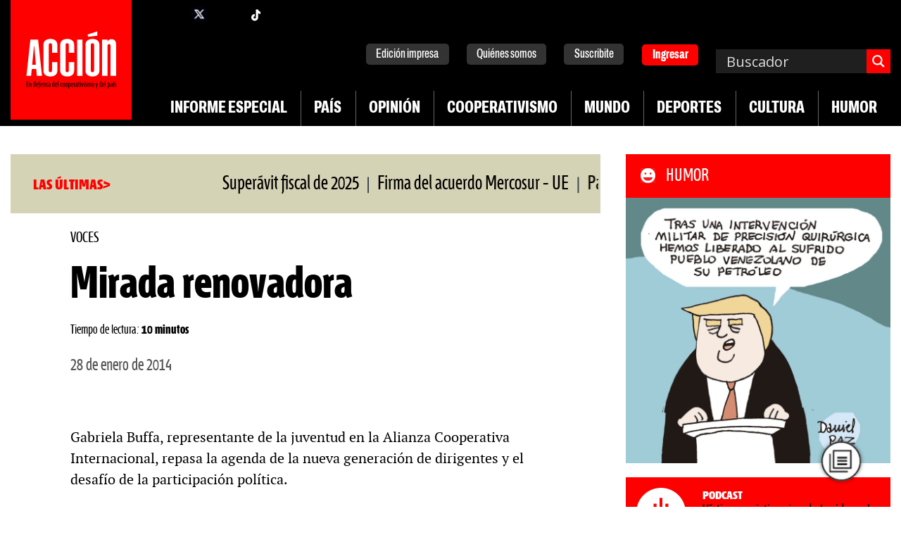

--- FILE ---
content_type: text/html; charset=UTF-8
request_url: https://accion.coop/pais/voces/mirada-renovadora/
body_size: 46517
content:
<!doctype html>
<html lang="es" itemscope itemtype="https://schema.org/BlogPosting" >

<head>
	<!-- Google Tag Manager -->
	<script>(function (w, d, s, l, i) {
			w[l] = w[l] || []; w[l].push({
				'gtm.start':
					new Date().getTime(), event: 'gtm.js'
			}); var f = d.getElementsByTagName(s)[0],
				j = d.createElement(s), dl = l != 'dataLayer' ? '&l=' + l : ''; j.async = true; j.src =
					'https://www.googletagmanager.com/gtm.js?id=' + i + dl; f.parentNode.insertBefore(j, f);
		})(window, document, 'script', 'dataLayer', 'GTM-PV88VNJ');</script>
	<!-- End Google Tag Manager -->
	<meta charset="UTF-8" />
	<meta name="viewport" content="width=device-width, initial-scale=1" />
	<title>Mirada renovadora &#8211; Revista Acción</title>
<meta name='robots' content='max-image-preview:large' />

<!-- Google Tag Manager for WordPress by gtm4wp.com -->
<script data-cfasync="false" data-pagespeed-no-defer>
	var gtm4wp_datalayer_name = "dataLayer";
	var dataLayer = dataLayer || [];
</script>
<!-- End Google Tag Manager for WordPress by gtm4wp.com --><!-- Debug: Running add_open_graph_tags --><meta property="og:image" content="https://accion.coop/wp-content/uploads/2014/01/139-18-1.jpg" /><meta itemprop="image" content="https://accion.coop/wp-content/uploads/2014/01/139-18-1.jpg" ><link rel='dns-prefetch' href='//cdnjs.cloudflare.com' />
<link rel='dns-prefetch' href='//stackpath.bootstrapcdn.com' />
<link rel="alternate" type="application/rss+xml" title="Revista Acción &raquo; Feed" href="https://accion.coop/feed/" />
<link rel="alternate" type="application/rss+xml" title="Revista Acción &raquo; Feed de los comentarios" href="https://accion.coop/comments/feed/" />
<link rel="alternate" title="oEmbed (JSON)" type="application/json+oembed" href="https://accion.coop/wp-json/oembed/1.0/embed?url=https%3A%2F%2Faccion.coop%2Fpais%2Fvoces%2Fmirada-renovadora%2F" />
<link rel="alternate" title="oEmbed (XML)" type="text/xml+oembed" href="https://accion.coop/wp-json/oembed/1.0/embed?url=https%3A%2F%2Faccion.coop%2Fpais%2Fvoces%2Fmirada-renovadora%2F&#038;format=xml" />
<style id='wp-img-auto-sizes-contain-inline-css'>
img:is([sizes=auto i],[sizes^="auto," i]){contain-intrinsic-size:3000px 1500px}
/*# sourceURL=wp-img-auto-sizes-contain-inline-css */
</style>
<style id='wp-emoji-styles-inline-css'>

	img.wp-smiley, img.emoji {
		display: inline !important;
		border: none !important;
		box-shadow: none !important;
		height: 1em !important;
		width: 1em !important;
		margin: 0 0.07em !important;
		vertical-align: -0.1em !important;
		background: none !important;
		padding: 0 !important;
	}
/*# sourceURL=wp-emoji-styles-inline-css */
</style>
<style id='wp-block-library-inline-css'>
:root{--wp-block-synced-color:#7a00df;--wp-block-synced-color--rgb:122,0,223;--wp-bound-block-color:var(--wp-block-synced-color);--wp-editor-canvas-background:#ddd;--wp-admin-theme-color:#007cba;--wp-admin-theme-color--rgb:0,124,186;--wp-admin-theme-color-darker-10:#006ba1;--wp-admin-theme-color-darker-10--rgb:0,107,160.5;--wp-admin-theme-color-darker-20:#005a87;--wp-admin-theme-color-darker-20--rgb:0,90,135;--wp-admin-border-width-focus:2px}@media (min-resolution:192dpi){:root{--wp-admin-border-width-focus:1.5px}}.wp-element-button{cursor:pointer}:root .has-very-light-gray-background-color{background-color:#eee}:root .has-very-dark-gray-background-color{background-color:#313131}:root .has-very-light-gray-color{color:#eee}:root .has-very-dark-gray-color{color:#313131}:root .has-vivid-green-cyan-to-vivid-cyan-blue-gradient-background{background:linear-gradient(135deg,#00d084,#0693e3)}:root .has-purple-crush-gradient-background{background:linear-gradient(135deg,#34e2e4,#4721fb 50%,#ab1dfe)}:root .has-hazy-dawn-gradient-background{background:linear-gradient(135deg,#faaca8,#dad0ec)}:root .has-subdued-olive-gradient-background{background:linear-gradient(135deg,#fafae1,#67a671)}:root .has-atomic-cream-gradient-background{background:linear-gradient(135deg,#fdd79a,#004a59)}:root .has-nightshade-gradient-background{background:linear-gradient(135deg,#330968,#31cdcf)}:root .has-midnight-gradient-background{background:linear-gradient(135deg,#020381,#2874fc)}:root{--wp--preset--font-size--normal:16px;--wp--preset--font-size--huge:42px}.has-regular-font-size{font-size:1em}.has-larger-font-size{font-size:2.625em}.has-normal-font-size{font-size:var(--wp--preset--font-size--normal)}.has-huge-font-size{font-size:var(--wp--preset--font-size--huge)}.has-text-align-center{text-align:center}.has-text-align-left{text-align:left}.has-text-align-right{text-align:right}.has-fit-text{white-space:nowrap!important}#end-resizable-editor-section{display:none}.aligncenter{clear:both}.items-justified-left{justify-content:flex-start}.items-justified-center{justify-content:center}.items-justified-right{justify-content:flex-end}.items-justified-space-between{justify-content:space-between}.screen-reader-text{border:0;clip-path:inset(50%);height:1px;margin:-1px;overflow:hidden;padding:0;position:absolute;width:1px;word-wrap:normal!important}.screen-reader-text:focus{background-color:#ddd;clip-path:none;color:#444;display:block;font-size:1em;height:auto;left:5px;line-height:normal;padding:15px 23px 14px;text-decoration:none;top:5px;width:auto;z-index:100000}html :where(.has-border-color){border-style:solid}html :where([style*=border-top-color]){border-top-style:solid}html :where([style*=border-right-color]){border-right-style:solid}html :where([style*=border-bottom-color]){border-bottom-style:solid}html :where([style*=border-left-color]){border-left-style:solid}html :where([style*=border-width]){border-style:solid}html :where([style*=border-top-width]){border-top-style:solid}html :where([style*=border-right-width]){border-right-style:solid}html :where([style*=border-bottom-width]){border-bottom-style:solid}html :where([style*=border-left-width]){border-left-style:solid}html :where(img[class*=wp-image-]){height:auto;max-width:100%}:where(figure){margin:0 0 1em}html :where(.is-position-sticky){--wp-admin--admin-bar--position-offset:var(--wp-admin--admin-bar--height,0px)}@media screen and (max-width:600px){html :where(.is-position-sticky){--wp-admin--admin-bar--position-offset:0px}}

/*# sourceURL=wp-block-library-inline-css */
</style><style id='wp-block-gallery-inline-css'>
.blocks-gallery-grid:not(.has-nested-images),.wp-block-gallery:not(.has-nested-images){display:flex;flex-wrap:wrap;list-style-type:none;margin:0;padding:0}.blocks-gallery-grid:not(.has-nested-images) .blocks-gallery-image,.blocks-gallery-grid:not(.has-nested-images) .blocks-gallery-item,.wp-block-gallery:not(.has-nested-images) .blocks-gallery-image,.wp-block-gallery:not(.has-nested-images) .blocks-gallery-item{display:flex;flex-direction:column;flex-grow:1;justify-content:center;margin:0 1em 1em 0;position:relative;width:calc(50% - 1em)}.blocks-gallery-grid:not(.has-nested-images) .blocks-gallery-image:nth-of-type(2n),.blocks-gallery-grid:not(.has-nested-images) .blocks-gallery-item:nth-of-type(2n),.wp-block-gallery:not(.has-nested-images) .blocks-gallery-image:nth-of-type(2n),.wp-block-gallery:not(.has-nested-images) .blocks-gallery-item:nth-of-type(2n){margin-right:0}.blocks-gallery-grid:not(.has-nested-images) .blocks-gallery-image figure,.blocks-gallery-grid:not(.has-nested-images) .blocks-gallery-item figure,.wp-block-gallery:not(.has-nested-images) .blocks-gallery-image figure,.wp-block-gallery:not(.has-nested-images) .blocks-gallery-item figure{align-items:flex-end;display:flex;height:100%;justify-content:flex-start;margin:0}.blocks-gallery-grid:not(.has-nested-images) .blocks-gallery-image img,.blocks-gallery-grid:not(.has-nested-images) .blocks-gallery-item img,.wp-block-gallery:not(.has-nested-images) .blocks-gallery-image img,.wp-block-gallery:not(.has-nested-images) .blocks-gallery-item img{display:block;height:auto;max-width:100%;width:auto}.blocks-gallery-grid:not(.has-nested-images) .blocks-gallery-image figcaption,.blocks-gallery-grid:not(.has-nested-images) .blocks-gallery-item figcaption,.wp-block-gallery:not(.has-nested-images) .blocks-gallery-image figcaption,.wp-block-gallery:not(.has-nested-images) .blocks-gallery-item figcaption{background:linear-gradient(0deg,#000000b3,#0000004d 70%,#0000);bottom:0;box-sizing:border-box;color:#fff;font-size:.8em;margin:0;max-height:100%;overflow:auto;padding:3em .77em .7em;position:absolute;text-align:center;width:100%;z-index:2}.blocks-gallery-grid:not(.has-nested-images) .blocks-gallery-image figcaption img,.blocks-gallery-grid:not(.has-nested-images) .blocks-gallery-item figcaption img,.wp-block-gallery:not(.has-nested-images) .blocks-gallery-image figcaption img,.wp-block-gallery:not(.has-nested-images) .blocks-gallery-item figcaption img{display:inline}.blocks-gallery-grid:not(.has-nested-images) figcaption,.wp-block-gallery:not(.has-nested-images) figcaption{flex-grow:1}.blocks-gallery-grid:not(.has-nested-images).is-cropped .blocks-gallery-image a,.blocks-gallery-grid:not(.has-nested-images).is-cropped .blocks-gallery-image img,.blocks-gallery-grid:not(.has-nested-images).is-cropped .blocks-gallery-item a,.blocks-gallery-grid:not(.has-nested-images).is-cropped .blocks-gallery-item img,.wp-block-gallery:not(.has-nested-images).is-cropped .blocks-gallery-image a,.wp-block-gallery:not(.has-nested-images).is-cropped .blocks-gallery-image img,.wp-block-gallery:not(.has-nested-images).is-cropped .blocks-gallery-item a,.wp-block-gallery:not(.has-nested-images).is-cropped .blocks-gallery-item img{flex:1;height:100%;object-fit:cover;width:100%}.blocks-gallery-grid:not(.has-nested-images).columns-1 .blocks-gallery-image,.blocks-gallery-grid:not(.has-nested-images).columns-1 .blocks-gallery-item,.wp-block-gallery:not(.has-nested-images).columns-1 .blocks-gallery-image,.wp-block-gallery:not(.has-nested-images).columns-1 .blocks-gallery-item{margin-right:0;width:100%}@media (min-width:600px){.blocks-gallery-grid:not(.has-nested-images).columns-3 .blocks-gallery-image,.blocks-gallery-grid:not(.has-nested-images).columns-3 .blocks-gallery-item,.wp-block-gallery:not(.has-nested-images).columns-3 .blocks-gallery-image,.wp-block-gallery:not(.has-nested-images).columns-3 .blocks-gallery-item{margin-right:1em;width:calc(33.33333% - .66667em)}.blocks-gallery-grid:not(.has-nested-images).columns-4 .blocks-gallery-image,.blocks-gallery-grid:not(.has-nested-images).columns-4 .blocks-gallery-item,.wp-block-gallery:not(.has-nested-images).columns-4 .blocks-gallery-image,.wp-block-gallery:not(.has-nested-images).columns-4 .blocks-gallery-item{margin-right:1em;width:calc(25% - .75em)}.blocks-gallery-grid:not(.has-nested-images).columns-5 .blocks-gallery-image,.blocks-gallery-grid:not(.has-nested-images).columns-5 .blocks-gallery-item,.wp-block-gallery:not(.has-nested-images).columns-5 .blocks-gallery-image,.wp-block-gallery:not(.has-nested-images).columns-5 .blocks-gallery-item{margin-right:1em;width:calc(20% - .8em)}.blocks-gallery-grid:not(.has-nested-images).columns-6 .blocks-gallery-image,.blocks-gallery-grid:not(.has-nested-images).columns-6 .blocks-gallery-item,.wp-block-gallery:not(.has-nested-images).columns-6 .blocks-gallery-image,.wp-block-gallery:not(.has-nested-images).columns-6 .blocks-gallery-item{margin-right:1em;width:calc(16.66667% - .83333em)}.blocks-gallery-grid:not(.has-nested-images).columns-7 .blocks-gallery-image,.blocks-gallery-grid:not(.has-nested-images).columns-7 .blocks-gallery-item,.wp-block-gallery:not(.has-nested-images).columns-7 .blocks-gallery-image,.wp-block-gallery:not(.has-nested-images).columns-7 .blocks-gallery-item{margin-right:1em;width:calc(14.28571% - .85714em)}.blocks-gallery-grid:not(.has-nested-images).columns-8 .blocks-gallery-image,.blocks-gallery-grid:not(.has-nested-images).columns-8 .blocks-gallery-item,.wp-block-gallery:not(.has-nested-images).columns-8 .blocks-gallery-image,.wp-block-gallery:not(.has-nested-images).columns-8 .blocks-gallery-item{margin-right:1em;width:calc(12.5% - .875em)}.blocks-gallery-grid:not(.has-nested-images).columns-1 .blocks-gallery-image:nth-of-type(1n),.blocks-gallery-grid:not(.has-nested-images).columns-1 .blocks-gallery-item:nth-of-type(1n),.blocks-gallery-grid:not(.has-nested-images).columns-2 .blocks-gallery-image:nth-of-type(2n),.blocks-gallery-grid:not(.has-nested-images).columns-2 .blocks-gallery-item:nth-of-type(2n),.blocks-gallery-grid:not(.has-nested-images).columns-3 .blocks-gallery-image:nth-of-type(3n),.blocks-gallery-grid:not(.has-nested-images).columns-3 .blocks-gallery-item:nth-of-type(3n),.blocks-gallery-grid:not(.has-nested-images).columns-4 .blocks-gallery-image:nth-of-type(4n),.blocks-gallery-grid:not(.has-nested-images).columns-4 .blocks-gallery-item:nth-of-type(4n),.blocks-gallery-grid:not(.has-nested-images).columns-5 .blocks-gallery-image:nth-of-type(5n),.blocks-gallery-grid:not(.has-nested-images).columns-5 .blocks-gallery-item:nth-of-type(5n),.blocks-gallery-grid:not(.has-nested-images).columns-6 .blocks-gallery-image:nth-of-type(6n),.blocks-gallery-grid:not(.has-nested-images).columns-6 .blocks-gallery-item:nth-of-type(6n),.blocks-gallery-grid:not(.has-nested-images).columns-7 .blocks-gallery-image:nth-of-type(7n),.blocks-gallery-grid:not(.has-nested-images).columns-7 .blocks-gallery-item:nth-of-type(7n),.blocks-gallery-grid:not(.has-nested-images).columns-8 .blocks-gallery-image:nth-of-type(8n),.blocks-gallery-grid:not(.has-nested-images).columns-8 .blocks-gallery-item:nth-of-type(8n),.wp-block-gallery:not(.has-nested-images).columns-1 .blocks-gallery-image:nth-of-type(1n),.wp-block-gallery:not(.has-nested-images).columns-1 .blocks-gallery-item:nth-of-type(1n),.wp-block-gallery:not(.has-nested-images).columns-2 .blocks-gallery-image:nth-of-type(2n),.wp-block-gallery:not(.has-nested-images).columns-2 .blocks-gallery-item:nth-of-type(2n),.wp-block-gallery:not(.has-nested-images).columns-3 .blocks-gallery-image:nth-of-type(3n),.wp-block-gallery:not(.has-nested-images).columns-3 .blocks-gallery-item:nth-of-type(3n),.wp-block-gallery:not(.has-nested-images).columns-4 .blocks-gallery-image:nth-of-type(4n),.wp-block-gallery:not(.has-nested-images).columns-4 .blocks-gallery-item:nth-of-type(4n),.wp-block-gallery:not(.has-nested-images).columns-5 .blocks-gallery-image:nth-of-type(5n),.wp-block-gallery:not(.has-nested-images).columns-5 .blocks-gallery-item:nth-of-type(5n),.wp-block-gallery:not(.has-nested-images).columns-6 .blocks-gallery-image:nth-of-type(6n),.wp-block-gallery:not(.has-nested-images).columns-6 .blocks-gallery-item:nth-of-type(6n),.wp-block-gallery:not(.has-nested-images).columns-7 .blocks-gallery-image:nth-of-type(7n),.wp-block-gallery:not(.has-nested-images).columns-7 .blocks-gallery-item:nth-of-type(7n),.wp-block-gallery:not(.has-nested-images).columns-8 .blocks-gallery-image:nth-of-type(8n),.wp-block-gallery:not(.has-nested-images).columns-8 .blocks-gallery-item:nth-of-type(8n){margin-right:0}}.blocks-gallery-grid:not(.has-nested-images) .blocks-gallery-image:last-child,.blocks-gallery-grid:not(.has-nested-images) .blocks-gallery-item:last-child,.wp-block-gallery:not(.has-nested-images) .blocks-gallery-image:last-child,.wp-block-gallery:not(.has-nested-images) .blocks-gallery-item:last-child{margin-right:0}.blocks-gallery-grid:not(.has-nested-images).alignleft,.blocks-gallery-grid:not(.has-nested-images).alignright,.wp-block-gallery:not(.has-nested-images).alignleft,.wp-block-gallery:not(.has-nested-images).alignright{max-width:420px;width:100%}.blocks-gallery-grid:not(.has-nested-images).aligncenter .blocks-gallery-item figure,.wp-block-gallery:not(.has-nested-images).aligncenter .blocks-gallery-item figure{justify-content:center}.wp-block-gallery:not(.is-cropped) .blocks-gallery-item{align-self:flex-start}figure.wp-block-gallery.has-nested-images{align-items:normal}.wp-block-gallery.has-nested-images figure.wp-block-image:not(#individual-image){margin:0;width:calc(50% - var(--wp--style--unstable-gallery-gap, 16px)/2)}.wp-block-gallery.has-nested-images figure.wp-block-image{box-sizing:border-box;display:flex;flex-direction:column;flex-grow:1;justify-content:center;max-width:100%;position:relative}.wp-block-gallery.has-nested-images figure.wp-block-image>a,.wp-block-gallery.has-nested-images figure.wp-block-image>div{flex-direction:column;flex-grow:1;margin:0}.wp-block-gallery.has-nested-images figure.wp-block-image img{display:block;height:auto;max-width:100%!important;width:auto}.wp-block-gallery.has-nested-images figure.wp-block-image figcaption,.wp-block-gallery.has-nested-images figure.wp-block-image:has(figcaption):before{bottom:0;left:0;max-height:100%;position:absolute;right:0}.wp-block-gallery.has-nested-images figure.wp-block-image:has(figcaption):before{backdrop-filter:blur(3px);content:"";height:100%;-webkit-mask-image:linear-gradient(0deg,#000 20%,#0000);mask-image:linear-gradient(0deg,#000 20%,#0000);max-height:40%;pointer-events:none}.wp-block-gallery.has-nested-images figure.wp-block-image figcaption{box-sizing:border-box;color:#fff;font-size:13px;margin:0;overflow:auto;padding:1em;text-align:center;text-shadow:0 0 1.5px #000}.wp-block-gallery.has-nested-images figure.wp-block-image figcaption::-webkit-scrollbar{height:12px;width:12px}.wp-block-gallery.has-nested-images figure.wp-block-image figcaption::-webkit-scrollbar-track{background-color:initial}.wp-block-gallery.has-nested-images figure.wp-block-image figcaption::-webkit-scrollbar-thumb{background-clip:padding-box;background-color:initial;border:3px solid #0000;border-radius:8px}.wp-block-gallery.has-nested-images figure.wp-block-image figcaption:focus-within::-webkit-scrollbar-thumb,.wp-block-gallery.has-nested-images figure.wp-block-image figcaption:focus::-webkit-scrollbar-thumb,.wp-block-gallery.has-nested-images figure.wp-block-image figcaption:hover::-webkit-scrollbar-thumb{background-color:#fffc}.wp-block-gallery.has-nested-images figure.wp-block-image figcaption{scrollbar-color:#0000 #0000;scrollbar-gutter:stable both-edges;scrollbar-width:thin}.wp-block-gallery.has-nested-images figure.wp-block-image figcaption:focus,.wp-block-gallery.has-nested-images figure.wp-block-image figcaption:focus-within,.wp-block-gallery.has-nested-images figure.wp-block-image figcaption:hover{scrollbar-color:#fffc #0000}.wp-block-gallery.has-nested-images figure.wp-block-image figcaption{will-change:transform}@media (hover:none){.wp-block-gallery.has-nested-images figure.wp-block-image figcaption{scrollbar-color:#fffc #0000}}.wp-block-gallery.has-nested-images figure.wp-block-image figcaption{background:linear-gradient(0deg,#0006,#0000)}.wp-block-gallery.has-nested-images figure.wp-block-image figcaption img{display:inline}.wp-block-gallery.has-nested-images figure.wp-block-image figcaption a{color:inherit}.wp-block-gallery.has-nested-images figure.wp-block-image.has-custom-border img{box-sizing:border-box}.wp-block-gallery.has-nested-images figure.wp-block-image.has-custom-border>a,.wp-block-gallery.has-nested-images figure.wp-block-image.has-custom-border>div,.wp-block-gallery.has-nested-images figure.wp-block-image.is-style-rounded>a,.wp-block-gallery.has-nested-images figure.wp-block-image.is-style-rounded>div{flex:1 1 auto}.wp-block-gallery.has-nested-images figure.wp-block-image.has-custom-border figcaption,.wp-block-gallery.has-nested-images figure.wp-block-image.is-style-rounded figcaption{background:none;color:inherit;flex:initial;margin:0;padding:10px 10px 9px;position:relative;text-shadow:none}.wp-block-gallery.has-nested-images figure.wp-block-image.has-custom-border:before,.wp-block-gallery.has-nested-images figure.wp-block-image.is-style-rounded:before{content:none}.wp-block-gallery.has-nested-images figcaption{flex-basis:100%;flex-grow:1;text-align:center}.wp-block-gallery.has-nested-images:not(.is-cropped) figure.wp-block-image:not(#individual-image){margin-bottom:auto;margin-top:0}.wp-block-gallery.has-nested-images.is-cropped figure.wp-block-image:not(#individual-image){align-self:inherit}.wp-block-gallery.has-nested-images.is-cropped figure.wp-block-image:not(#individual-image)>a,.wp-block-gallery.has-nested-images.is-cropped figure.wp-block-image:not(#individual-image)>div:not(.components-drop-zone){display:flex}.wp-block-gallery.has-nested-images.is-cropped figure.wp-block-image:not(#individual-image) a,.wp-block-gallery.has-nested-images.is-cropped figure.wp-block-image:not(#individual-image) img{flex:1 0 0%;height:100%;object-fit:cover;width:100%}.wp-block-gallery.has-nested-images.columns-1 figure.wp-block-image:not(#individual-image){width:100%}@media (min-width:600px){.wp-block-gallery.has-nested-images.columns-3 figure.wp-block-image:not(#individual-image){width:calc(33.33333% - var(--wp--style--unstable-gallery-gap, 16px)*.66667)}.wp-block-gallery.has-nested-images.columns-4 figure.wp-block-image:not(#individual-image){width:calc(25% - var(--wp--style--unstable-gallery-gap, 16px)*.75)}.wp-block-gallery.has-nested-images.columns-5 figure.wp-block-image:not(#individual-image){width:calc(20% - var(--wp--style--unstable-gallery-gap, 16px)*.8)}.wp-block-gallery.has-nested-images.columns-6 figure.wp-block-image:not(#individual-image){width:calc(16.66667% - var(--wp--style--unstable-gallery-gap, 16px)*.83333)}.wp-block-gallery.has-nested-images.columns-7 figure.wp-block-image:not(#individual-image){width:calc(14.28571% - var(--wp--style--unstable-gallery-gap, 16px)*.85714)}.wp-block-gallery.has-nested-images.columns-8 figure.wp-block-image:not(#individual-image){width:calc(12.5% - var(--wp--style--unstable-gallery-gap, 16px)*.875)}.wp-block-gallery.has-nested-images.columns-default figure.wp-block-image:not(#individual-image){width:calc(33.33% - var(--wp--style--unstable-gallery-gap, 16px)*.66667)}.wp-block-gallery.has-nested-images.columns-default figure.wp-block-image:not(#individual-image):first-child:nth-last-child(2),.wp-block-gallery.has-nested-images.columns-default figure.wp-block-image:not(#individual-image):first-child:nth-last-child(2)~figure.wp-block-image:not(#individual-image){width:calc(50% - var(--wp--style--unstable-gallery-gap, 16px)*.5)}.wp-block-gallery.has-nested-images.columns-default figure.wp-block-image:not(#individual-image):first-child:last-child{width:100%}}.wp-block-gallery.has-nested-images.alignleft,.wp-block-gallery.has-nested-images.alignright{max-width:420px;width:100%}.wp-block-gallery.has-nested-images.aligncenter{justify-content:center}
/*# sourceURL=https://accion.coop/wp-includes/blocks/gallery/style.min.css */
</style>
<style id='wp-block-gallery-theme-inline-css'>
.blocks-gallery-caption{color:#555;font-size:13px;text-align:center}.is-dark-theme .blocks-gallery-caption{color:#ffffffa6}
/*# sourceURL=https://accion.coop/wp-includes/blocks/gallery/theme.min.css */
</style>
<style id='wp-block-image-inline-css'>
.wp-block-image>a,.wp-block-image>figure>a{display:inline-block}.wp-block-image img{box-sizing:border-box;height:auto;max-width:100%;vertical-align:bottom}@media not (prefers-reduced-motion){.wp-block-image img.hide{visibility:hidden}.wp-block-image img.show{animation:show-content-image .4s}}.wp-block-image[style*=border-radius] img,.wp-block-image[style*=border-radius]>a{border-radius:inherit}.wp-block-image.has-custom-border img{box-sizing:border-box}.wp-block-image.aligncenter{text-align:center}.wp-block-image.alignfull>a,.wp-block-image.alignwide>a{width:100%}.wp-block-image.alignfull img,.wp-block-image.alignwide img{height:auto;width:100%}.wp-block-image .aligncenter,.wp-block-image .alignleft,.wp-block-image .alignright,.wp-block-image.aligncenter,.wp-block-image.alignleft,.wp-block-image.alignright{display:table}.wp-block-image .aligncenter>figcaption,.wp-block-image .alignleft>figcaption,.wp-block-image .alignright>figcaption,.wp-block-image.aligncenter>figcaption,.wp-block-image.alignleft>figcaption,.wp-block-image.alignright>figcaption{caption-side:bottom;display:table-caption}.wp-block-image .alignleft{float:left;margin:.5em 1em .5em 0}.wp-block-image .alignright{float:right;margin:.5em 0 .5em 1em}.wp-block-image .aligncenter{margin-left:auto;margin-right:auto}.wp-block-image :where(figcaption){margin-bottom:1em;margin-top:.5em}.wp-block-image.is-style-circle-mask img{border-radius:9999px}@supports ((-webkit-mask-image:none) or (mask-image:none)) or (-webkit-mask-image:none){.wp-block-image.is-style-circle-mask img{border-radius:0;-webkit-mask-image:url('data:image/svg+xml;utf8,<svg viewBox="0 0 100 100" xmlns="http://www.w3.org/2000/svg"><circle cx="50" cy="50" r="50"/></svg>');mask-image:url('data:image/svg+xml;utf8,<svg viewBox="0 0 100 100" xmlns="http://www.w3.org/2000/svg"><circle cx="50" cy="50" r="50"/></svg>');mask-mode:alpha;-webkit-mask-position:center;mask-position:center;-webkit-mask-repeat:no-repeat;mask-repeat:no-repeat;-webkit-mask-size:contain;mask-size:contain}}:root :where(.wp-block-image.is-style-rounded img,.wp-block-image .is-style-rounded img){border-radius:9999px}.wp-block-image figure{margin:0}.wp-lightbox-container{display:flex;flex-direction:column;position:relative}.wp-lightbox-container img{cursor:zoom-in}.wp-lightbox-container img:hover+button{opacity:1}.wp-lightbox-container button{align-items:center;backdrop-filter:blur(16px) saturate(180%);background-color:#5a5a5a40;border:none;border-radius:4px;cursor:zoom-in;display:flex;height:20px;justify-content:center;opacity:0;padding:0;position:absolute;right:16px;text-align:center;top:16px;width:20px;z-index:100}@media not (prefers-reduced-motion){.wp-lightbox-container button{transition:opacity .2s ease}}.wp-lightbox-container button:focus-visible{outline:3px auto #5a5a5a40;outline:3px auto -webkit-focus-ring-color;outline-offset:3px}.wp-lightbox-container button:hover{cursor:pointer;opacity:1}.wp-lightbox-container button:focus{opacity:1}.wp-lightbox-container button:focus,.wp-lightbox-container button:hover,.wp-lightbox-container button:not(:hover):not(:active):not(.has-background){background-color:#5a5a5a40;border:none}.wp-lightbox-overlay{box-sizing:border-box;cursor:zoom-out;height:100vh;left:0;overflow:hidden;position:fixed;top:0;visibility:hidden;width:100%;z-index:100000}.wp-lightbox-overlay .close-button{align-items:center;cursor:pointer;display:flex;justify-content:center;min-height:40px;min-width:40px;padding:0;position:absolute;right:calc(env(safe-area-inset-right) + 16px);top:calc(env(safe-area-inset-top) + 16px);z-index:5000000}.wp-lightbox-overlay .close-button:focus,.wp-lightbox-overlay .close-button:hover,.wp-lightbox-overlay .close-button:not(:hover):not(:active):not(.has-background){background:none;border:none}.wp-lightbox-overlay .lightbox-image-container{height:var(--wp--lightbox-container-height);left:50%;overflow:hidden;position:absolute;top:50%;transform:translate(-50%,-50%);transform-origin:top left;width:var(--wp--lightbox-container-width);z-index:9999999999}.wp-lightbox-overlay .wp-block-image{align-items:center;box-sizing:border-box;display:flex;height:100%;justify-content:center;margin:0;position:relative;transform-origin:0 0;width:100%;z-index:3000000}.wp-lightbox-overlay .wp-block-image img{height:var(--wp--lightbox-image-height);min-height:var(--wp--lightbox-image-height);min-width:var(--wp--lightbox-image-width);width:var(--wp--lightbox-image-width)}.wp-lightbox-overlay .wp-block-image figcaption{display:none}.wp-lightbox-overlay button{background:none;border:none}.wp-lightbox-overlay .scrim{background-color:#fff;height:100%;opacity:.9;position:absolute;width:100%;z-index:2000000}.wp-lightbox-overlay.active{visibility:visible}@media not (prefers-reduced-motion){.wp-lightbox-overlay.active{animation:turn-on-visibility .25s both}.wp-lightbox-overlay.active img{animation:turn-on-visibility .35s both}.wp-lightbox-overlay.show-closing-animation:not(.active){animation:turn-off-visibility .35s both}.wp-lightbox-overlay.show-closing-animation:not(.active) img{animation:turn-off-visibility .25s both}.wp-lightbox-overlay.zoom.active{animation:none;opacity:1;visibility:visible}.wp-lightbox-overlay.zoom.active .lightbox-image-container{animation:lightbox-zoom-in .4s}.wp-lightbox-overlay.zoom.active .lightbox-image-container img{animation:none}.wp-lightbox-overlay.zoom.active .scrim{animation:turn-on-visibility .4s forwards}.wp-lightbox-overlay.zoom.show-closing-animation:not(.active){animation:none}.wp-lightbox-overlay.zoom.show-closing-animation:not(.active) .lightbox-image-container{animation:lightbox-zoom-out .4s}.wp-lightbox-overlay.zoom.show-closing-animation:not(.active) .lightbox-image-container img{animation:none}.wp-lightbox-overlay.zoom.show-closing-animation:not(.active) .scrim{animation:turn-off-visibility .4s forwards}}@keyframes show-content-image{0%{visibility:hidden}99%{visibility:hidden}to{visibility:visible}}@keyframes turn-on-visibility{0%{opacity:0}to{opacity:1}}@keyframes turn-off-visibility{0%{opacity:1;visibility:visible}99%{opacity:0;visibility:visible}to{opacity:0;visibility:hidden}}@keyframes lightbox-zoom-in{0%{transform:translate(calc((-100vw + var(--wp--lightbox-scrollbar-width))/2 + var(--wp--lightbox-initial-left-position)),calc(-50vh + var(--wp--lightbox-initial-top-position))) scale(var(--wp--lightbox-scale))}to{transform:translate(-50%,-50%) scale(1)}}@keyframes lightbox-zoom-out{0%{transform:translate(-50%,-50%) scale(1);visibility:visible}99%{visibility:visible}to{transform:translate(calc((-100vw + var(--wp--lightbox-scrollbar-width))/2 + var(--wp--lightbox-initial-left-position)),calc(-50vh + var(--wp--lightbox-initial-top-position))) scale(var(--wp--lightbox-scale));visibility:hidden}}
/*# sourceURL=https://accion.coop/wp-includes/blocks/image/style.min.css */
</style>
<style id='wp-block-image-theme-inline-css'>
:root :where(.wp-block-image figcaption){color:#555;font-size:13px;text-align:center}.is-dark-theme :root :where(.wp-block-image figcaption){color:#ffffffa6}.wp-block-image{margin:0 0 1em}
/*# sourceURL=https://accion.coop/wp-includes/blocks/image/theme.min.css */
</style>
<style id='wp-block-paragraph-inline-css'>
.is-small-text{font-size:.875em}.is-regular-text{font-size:1em}.is-large-text{font-size:2.25em}.is-larger-text{font-size:3em}.has-drop-cap:not(:focus):first-letter{float:left;font-size:8.4em;font-style:normal;font-weight:100;line-height:.68;margin:.05em .1em 0 0;text-transform:uppercase}body.rtl .has-drop-cap:not(:focus):first-letter{float:none;margin-left:.1em}p.has-drop-cap.has-background{overflow:hidden}:root :where(p.has-background){padding:1.25em 2.375em}:where(p.has-text-color:not(.has-link-color)) a{color:inherit}p.has-text-align-left[style*="writing-mode:vertical-lr"],p.has-text-align-right[style*="writing-mode:vertical-rl"]{rotate:180deg}
/*# sourceURL=https://accion.coop/wp-includes/blocks/paragraph/style.min.css */
</style>
<link rel='stylesheet' id='eedee-gutenslider-init-css' href='https://accion.coop/wp-content/plugins/gutenslider/build/gutenslider-init.css?ver=1708096552' media='all' />
<style id='create-block-accion-radios-style-inline-css'>
.wp-block-create-block-accion-radios .widget-title{color:#fff;font-family:accion_condensed;font-size:1.4em;font-weight:400;line-height:62px;list-style:none;margin:0;padding-left:57px;text-transform:uppercase}.wp-block-create-block-accion-radios .widget-title-florealtv{background:#fe0000 url(/wp-content/themes/accioncoop/blocks/accion-radios/build/images/ico-florealtv.7f7406c3.png) no-repeat 18px 17px;margin:0 0 10px;padding-left:0}.wp-block-create-block-accion-radios .widget-title-florealtv span{color:#fff;display:block;font-weight:400;padding-left:68px;text-decoration:none}.wp-block-create-block-accion-radios .widget-title-audio{background:#fe0000 url([data-uri]) no-repeat 18px 14px;background-size:35px 35px;margin:0 0 10px;padding-left:0}.wp-block-create-block-accion-radios .widget-title-audio span{color:#fff;display:block;font-weight:400;padding-left:68px;text-decoration:none}.wp-block-create-block-accion-radios li{display:inline;font-family:archivo_extra_condensed;font-size:1.3em;font-weight:400;line-height:1em}.wp-block-create-block-accion-radios li:after{content:","}.wp-block-create-block-accion-radios li:last-child:after{content:""}.wp-block-create-block-accion-radios li a{color:#000;text-decoration:none}

/*# sourceURL=https://accion.coop/wp-content/themes/accioncoop/blocks/accion-radios/build/style-index.css */
</style>
<style id='create-block-accion-descarga-style-inline-css'>
/*!***************************************************************************************************************************************************************************************************************************************!*\
  !*** css ./node_modules/css-loader/dist/cjs.js??ruleSet[1].rules[4].use[1]!./node_modules/postcss-loader/dist/cjs.js??ruleSet[1].rules[4].use[2]!./node_modules/sass-loader/dist/cjs.js??ruleSet[1].rules[4].use[3]!./src/style.scss ***!
  \***************************************************************************************************************************************************************************************************************************************/
/**
 * The following styles get applied both on the front of your site
 * and in the editor.
 *
 * Replace them with your own styles or remove the file completely.
 */
.wp-block-create-block-accion-descarga {
  display: flex;
  justify-content: space-between;
  align-items: center;
}
.wp-block-create-block-accion-descarga h4 {
  margin: 0;
  font-size: 20px;
  font-family: "archivo_extra_condensed";
  white-space: nowrap;
}
.wp-block-create-block-accion-descarga div {
  display: flex;
  justify-content: space-between;
  align-items: center;
}
.wp-block-create-block-accion-descarga .play-store {
  width: 48%;
  margin: 0 10px;
  max-width: 200px;
}
.wp-block-create-block-accion-descarga .play-store img {
  width: 100%;
}
.wp-block-create-block-accion-descarga .app-store {
  max-width: 200px;
  width: 44%;
}
.wp-block-create-block-accion-descarga .app-store img {
  width: 100%;
}
.wp-block-create-block-accion-descarga a, .wp-block-create-block-accion-descarga img {
  text-decoration: none;
}

/*# sourceMappingURL=style-index.css.map*/
/*# sourceURL=https://accion.coop/wp-content/themes/accioncoop/blocks/accion-descarga/build/style-index.css */
</style>
<style id='accion-block-accion-podcasts-style-inline-css'>
.wp-block-accion-block-accion-podcasts .menu-item-podcast a{text-decoration:none}.wp-block-accion-block-accion-podcasts .widget-podcast{background:#fe0000 url([data-uri]) no-repeat 15px 15px;background-size:70px 70px;margin:0 0 10px;min-height:100px;overflow:hidden;padding:14px;width:100%}.wp-block-accion-block-accion-podcasts .widget-podcast a{align-items:center;display:flex;text-decoration:none!important}.wp-block-accion-block-accion-podcasts .widget-podcast .widget-podcast-textos{padding:0 0 0 95px}.wp-block-accion-block-accion-podcasts .widget-podcast .widget-podcast-textos h2{color:#fff;font-family:accion_condensed_sc;font-size:1.3rem;font-weight:700}.wp-block-accion-block-accion-podcasts .widget-podcast .widget-podcast-textos h3{font-size:1.2rem}.wp-block-accion-block-accion-podcasts .widget-podcast .widget-podcast-textos h3.sidebar-opinion-titulo{font-size:1.6rem}.wp-block-accion-block-accion-podcasts .widget-podcast .widget-podcast-textos .sidebar-opinion-nombre p,.wp-block-accion-block-accion-podcasts .widget-podcast .widget-podcast-textos h2,.wp-block-accion-block-accion-podcasts .widget-podcast .widget-podcast-textos h3{line-height:1.45rem;margin:0}.wp-block-accion-block-accion-podcasts .widget-podcast .widget-podcast-textos .sidebar-opinion-nombre p{font-family:accion_condensed;font-size:1.2rem}

/*# sourceURL=https://accion.coop/wp-content/themes/accioncoop/blocks/accion-podcasts/build/style-index.css */
</style>
<style id='create-block-accion-humor-style-inline-css'>
/*!***************************************************************************************************************************************************************************************************************************************!*\
  !*** css ./node_modules/css-loader/dist/cjs.js??ruleSet[1].rules[4].use[1]!./node_modules/postcss-loader/dist/cjs.js??ruleSet[1].rules[4].use[2]!./node_modules/sass-loader/dist/cjs.js??ruleSet[1].rules[4].use[3]!./src/style.scss ***!
  \***************************************************************************************************************************************************************************************************************************************/
/**
 * The following styles get applied both on the front of your site
 * and in the editor.
 *
 * Replace them with your own styles or remove the file completely.
 */
.wp-block-create-block-accion-humor .widget-title-humor {
  list-style: none;
  background: #fe0000 url(/wp-content/themes/accioncoop/blocks/accion-humor/build/images/ico-humor.b7455c6c.png) no-repeat 21px 20px;
  color: #fff;
  line-height: 62px;
  padding-left: 57px;
  margin: 0;
  font-size: 1.4em;
  font-family: "accion_condensed";
  text-transform: uppercase;
  font-weight: normal;
}
.wp-block-create-block-accion-humor img {
  max-width: 100%;
  display: block;
}

/*# sourceMappingURL=style-index.css.map*/
/*# sourceURL=https://accion.coop/wp-content/themes/accioncoop/blocks/accion-humor/build/style-index.css */
</style>
<style id='create-block-accion-opinion-style-inline-css'>
/*!***************************************************************************************************************************************************************************************************************************************!*\
  !*** css ./node_modules/css-loader/dist/cjs.js??ruleSet[1].rules[4].use[1]!./node_modules/postcss-loader/dist/cjs.js??ruleSet[1].rules[4].use[2]!./node_modules/sass-loader/dist/cjs.js??ruleSet[1].rules[4].use[3]!./src/style.scss ***!
  \***************************************************************************************************************************************************************************************************************************************/
/**
 * The following styles get applied both on the front of your site
 * and in the editor.
 *
 * Replace them with your own styles or remove the file completely.
 */
.wp-block-create-block-accion-opinion .menu-item-opinion {
  background: #d5d3b6;
  display: flex;
  flex-direction: row;
  padding: 10px;
  margin-bottom: 10px;
}
.wp-block-create-block-accion-opinion .menu-item-opinion a {
  text-decoration: none;
  display: flex;
  align-items: center;
}
.wp-block-create-block-accion-opinion .menu-item-opinion .imagen-autor {
  border-radius: 50%;
  margin: 0 10px 0 0;
}
.wp-block-create-block-accion-opinion .menu-item-opinion .sidebar-opinion-textos {
  display: flex;
  flex-direction: column;
}
.wp-block-create-block-accion-opinion .menu-item-opinion .sidebar-opinion-textos .sidebar-opinion-titulo {
  font-weight: bold;
  font-size: 1.5em;
  margin: 0;
}
.wp-block-create-block-accion-opinion .menu-item-opinion .sidebar-opinion-textos .sidebar-opinion-nombre {
  font-size: 1.5rem;
  margin: 0;
}

/*# sourceMappingURL=style-index.css.map*/
/*# sourceURL=https://accion.coop/wp-content/themes/accioncoop/blocks/accion-opinion/build/style-index.css */
</style>
<style id='global-styles-inline-css'>
:root{--wp--preset--aspect-ratio--square: 1;--wp--preset--aspect-ratio--4-3: 4/3;--wp--preset--aspect-ratio--3-4: 3/4;--wp--preset--aspect-ratio--3-2: 3/2;--wp--preset--aspect-ratio--2-3: 2/3;--wp--preset--aspect-ratio--16-9: 16/9;--wp--preset--aspect-ratio--9-16: 9/16;--wp--preset--color--black: #000000;--wp--preset--color--cyan-bluish-gray: #abb8c3;--wp--preset--color--white: #FFFFFF;--wp--preset--color--pale-pink: #f78da7;--wp--preset--color--vivid-red: #cf2e2e;--wp--preset--color--luminous-vivid-orange: #ff6900;--wp--preset--color--luminous-vivid-amber: #fcb900;--wp--preset--color--light-green-cyan: #7bdcb5;--wp--preset--color--vivid-green-cyan: #00d084;--wp--preset--color--pale-cyan-blue: #8ed1fc;--wp--preset--color--vivid-cyan-blue: #0693e3;--wp--preset--color--vivid-purple: #9b51e0;--wp--preset--color--dark-gray: #28303D;--wp--preset--color--gray: #39414D;--wp--preset--color--green: #D1E4DD;--wp--preset--color--blue: #D1DFE4;--wp--preset--color--purple: #D1D1E4;--wp--preset--color--red: #E4D1D1;--wp--preset--color--orange: #E4DAD1;--wp--preset--color--yellow: #EEEADD;--wp--preset--gradient--vivid-cyan-blue-to-vivid-purple: linear-gradient(135deg,rgb(6,147,227) 0%,rgb(155,81,224) 100%);--wp--preset--gradient--light-green-cyan-to-vivid-green-cyan: linear-gradient(135deg,rgb(122,220,180) 0%,rgb(0,208,130) 100%);--wp--preset--gradient--luminous-vivid-amber-to-luminous-vivid-orange: linear-gradient(135deg,rgb(252,185,0) 0%,rgb(255,105,0) 100%);--wp--preset--gradient--luminous-vivid-orange-to-vivid-red: linear-gradient(135deg,rgb(255,105,0) 0%,rgb(207,46,46) 100%);--wp--preset--gradient--very-light-gray-to-cyan-bluish-gray: linear-gradient(135deg,rgb(238,238,238) 0%,rgb(169,184,195) 100%);--wp--preset--gradient--cool-to-warm-spectrum: linear-gradient(135deg,rgb(74,234,220) 0%,rgb(151,120,209) 20%,rgb(207,42,186) 40%,rgb(238,44,130) 60%,rgb(251,105,98) 80%,rgb(254,248,76) 100%);--wp--preset--gradient--blush-light-purple: linear-gradient(135deg,rgb(255,206,236) 0%,rgb(152,150,240) 100%);--wp--preset--gradient--blush-bordeaux: linear-gradient(135deg,rgb(254,205,165) 0%,rgb(254,45,45) 50%,rgb(107,0,62) 100%);--wp--preset--gradient--luminous-dusk: linear-gradient(135deg,rgb(255,203,112) 0%,rgb(199,81,192) 50%,rgb(65,88,208) 100%);--wp--preset--gradient--pale-ocean: linear-gradient(135deg,rgb(255,245,203) 0%,rgb(182,227,212) 50%,rgb(51,167,181) 100%);--wp--preset--gradient--electric-grass: linear-gradient(135deg,rgb(202,248,128) 0%,rgb(113,206,126) 100%);--wp--preset--gradient--midnight: linear-gradient(135deg,rgb(2,3,129) 0%,rgb(40,116,252) 100%);--wp--preset--gradient--purple-to-yellow: linear-gradient(160deg, #D1D1E4 0%, #EEEADD 100%);--wp--preset--gradient--yellow-to-purple: linear-gradient(160deg, #EEEADD 0%, #D1D1E4 100%);--wp--preset--gradient--green-to-yellow: linear-gradient(160deg, #D1E4DD 0%, #EEEADD 100%);--wp--preset--gradient--yellow-to-green: linear-gradient(160deg, #EEEADD 0%, #D1E4DD 100%);--wp--preset--gradient--red-to-yellow: linear-gradient(160deg, #E4D1D1 0%, #EEEADD 100%);--wp--preset--gradient--yellow-to-red: linear-gradient(160deg, #EEEADD 0%, #E4D1D1 100%);--wp--preset--gradient--purple-to-red: linear-gradient(160deg, #D1D1E4 0%, #E4D1D1 100%);--wp--preset--gradient--red-to-purple: linear-gradient(160deg, #E4D1D1 0%, #D1D1E4 100%);--wp--preset--font-size--small: 18px;--wp--preset--font-size--medium: 20px;--wp--preset--font-size--large: 24px;--wp--preset--font-size--x-large: 42px;--wp--preset--font-size--extra-small: 16px;--wp--preset--font-size--normal: 20px;--wp--preset--font-size--extra-large: 40px;--wp--preset--font-size--huge: 96px;--wp--preset--font-size--gigantic: 144px;--wp--preset--spacing--20: 0.44rem;--wp--preset--spacing--30: 0.67rem;--wp--preset--spacing--40: 1rem;--wp--preset--spacing--50: 1.5rem;--wp--preset--spacing--60: 2.25rem;--wp--preset--spacing--70: 3.38rem;--wp--preset--spacing--80: 5.06rem;--wp--preset--shadow--natural: 6px 6px 9px rgba(0, 0, 0, 0.2);--wp--preset--shadow--deep: 12px 12px 50px rgba(0, 0, 0, 0.4);--wp--preset--shadow--sharp: 6px 6px 0px rgba(0, 0, 0, 0.2);--wp--preset--shadow--outlined: 6px 6px 0px -3px rgb(255, 255, 255), 6px 6px rgb(0, 0, 0);--wp--preset--shadow--crisp: 6px 6px 0px rgb(0, 0, 0);}:where(.is-layout-flex){gap: 0.5em;}:where(.is-layout-grid){gap: 0.5em;}body .is-layout-flex{display: flex;}.is-layout-flex{flex-wrap: wrap;align-items: center;}.is-layout-flex > :is(*, div){margin: 0;}body .is-layout-grid{display: grid;}.is-layout-grid > :is(*, div){margin: 0;}:where(.wp-block-columns.is-layout-flex){gap: 2em;}:where(.wp-block-columns.is-layout-grid){gap: 2em;}:where(.wp-block-post-template.is-layout-flex){gap: 1.25em;}:where(.wp-block-post-template.is-layout-grid){gap: 1.25em;}.has-black-color{color: var(--wp--preset--color--black) !important;}.has-cyan-bluish-gray-color{color: var(--wp--preset--color--cyan-bluish-gray) !important;}.has-white-color{color: var(--wp--preset--color--white) !important;}.has-pale-pink-color{color: var(--wp--preset--color--pale-pink) !important;}.has-vivid-red-color{color: var(--wp--preset--color--vivid-red) !important;}.has-luminous-vivid-orange-color{color: var(--wp--preset--color--luminous-vivid-orange) !important;}.has-luminous-vivid-amber-color{color: var(--wp--preset--color--luminous-vivid-amber) !important;}.has-light-green-cyan-color{color: var(--wp--preset--color--light-green-cyan) !important;}.has-vivid-green-cyan-color{color: var(--wp--preset--color--vivid-green-cyan) !important;}.has-pale-cyan-blue-color{color: var(--wp--preset--color--pale-cyan-blue) !important;}.has-vivid-cyan-blue-color{color: var(--wp--preset--color--vivid-cyan-blue) !important;}.has-vivid-purple-color{color: var(--wp--preset--color--vivid-purple) !important;}.has-black-background-color{background-color: var(--wp--preset--color--black) !important;}.has-cyan-bluish-gray-background-color{background-color: var(--wp--preset--color--cyan-bluish-gray) !important;}.has-white-background-color{background-color: var(--wp--preset--color--white) !important;}.has-pale-pink-background-color{background-color: var(--wp--preset--color--pale-pink) !important;}.has-vivid-red-background-color{background-color: var(--wp--preset--color--vivid-red) !important;}.has-luminous-vivid-orange-background-color{background-color: var(--wp--preset--color--luminous-vivid-orange) !important;}.has-luminous-vivid-amber-background-color{background-color: var(--wp--preset--color--luminous-vivid-amber) !important;}.has-light-green-cyan-background-color{background-color: var(--wp--preset--color--light-green-cyan) !important;}.has-vivid-green-cyan-background-color{background-color: var(--wp--preset--color--vivid-green-cyan) !important;}.has-pale-cyan-blue-background-color{background-color: var(--wp--preset--color--pale-cyan-blue) !important;}.has-vivid-cyan-blue-background-color{background-color: var(--wp--preset--color--vivid-cyan-blue) !important;}.has-vivid-purple-background-color{background-color: var(--wp--preset--color--vivid-purple) !important;}.has-black-border-color{border-color: var(--wp--preset--color--black) !important;}.has-cyan-bluish-gray-border-color{border-color: var(--wp--preset--color--cyan-bluish-gray) !important;}.has-white-border-color{border-color: var(--wp--preset--color--white) !important;}.has-pale-pink-border-color{border-color: var(--wp--preset--color--pale-pink) !important;}.has-vivid-red-border-color{border-color: var(--wp--preset--color--vivid-red) !important;}.has-luminous-vivid-orange-border-color{border-color: var(--wp--preset--color--luminous-vivid-orange) !important;}.has-luminous-vivid-amber-border-color{border-color: var(--wp--preset--color--luminous-vivid-amber) !important;}.has-light-green-cyan-border-color{border-color: var(--wp--preset--color--light-green-cyan) !important;}.has-vivid-green-cyan-border-color{border-color: var(--wp--preset--color--vivid-green-cyan) !important;}.has-pale-cyan-blue-border-color{border-color: var(--wp--preset--color--pale-cyan-blue) !important;}.has-vivid-cyan-blue-border-color{border-color: var(--wp--preset--color--vivid-cyan-blue) !important;}.has-vivid-purple-border-color{border-color: var(--wp--preset--color--vivid-purple) !important;}.has-vivid-cyan-blue-to-vivid-purple-gradient-background{background: var(--wp--preset--gradient--vivid-cyan-blue-to-vivid-purple) !important;}.has-light-green-cyan-to-vivid-green-cyan-gradient-background{background: var(--wp--preset--gradient--light-green-cyan-to-vivid-green-cyan) !important;}.has-luminous-vivid-amber-to-luminous-vivid-orange-gradient-background{background: var(--wp--preset--gradient--luminous-vivid-amber-to-luminous-vivid-orange) !important;}.has-luminous-vivid-orange-to-vivid-red-gradient-background{background: var(--wp--preset--gradient--luminous-vivid-orange-to-vivid-red) !important;}.has-very-light-gray-to-cyan-bluish-gray-gradient-background{background: var(--wp--preset--gradient--very-light-gray-to-cyan-bluish-gray) !important;}.has-cool-to-warm-spectrum-gradient-background{background: var(--wp--preset--gradient--cool-to-warm-spectrum) !important;}.has-blush-light-purple-gradient-background{background: var(--wp--preset--gradient--blush-light-purple) !important;}.has-blush-bordeaux-gradient-background{background: var(--wp--preset--gradient--blush-bordeaux) !important;}.has-luminous-dusk-gradient-background{background: var(--wp--preset--gradient--luminous-dusk) !important;}.has-pale-ocean-gradient-background{background: var(--wp--preset--gradient--pale-ocean) !important;}.has-electric-grass-gradient-background{background: var(--wp--preset--gradient--electric-grass) !important;}.has-midnight-gradient-background{background: var(--wp--preset--gradient--midnight) !important;}.has-small-font-size{font-size: var(--wp--preset--font-size--small) !important;}.has-medium-font-size{font-size: var(--wp--preset--font-size--medium) !important;}.has-large-font-size{font-size: var(--wp--preset--font-size--large) !important;}.has-x-large-font-size{font-size: var(--wp--preset--font-size--x-large) !important;}
/*# sourceURL=global-styles-inline-css */
</style>
<style id='core-block-supports-inline-css'>
.wp-block-gallery.wp-block-gallery-1{--wp--style--unstable-gallery-gap:var( --wp--style--gallery-gap-default, var( --gallery-block--gutter-size, var( --wp--style--block-gap, 0.5em ) ) );gap:var( --wp--style--gallery-gap-default, var( --gallery-block--gutter-size, var( --wp--style--block-gap, 0.5em ) ) );}
/*# sourceURL=core-block-supports-inline-css */
</style>

<style id='classic-theme-styles-inline-css'>
/*! This file is auto-generated */
.wp-block-button__link{color:#fff;background-color:#32373c;border-radius:9999px;box-shadow:none;text-decoration:none;padding:calc(.667em + 2px) calc(1.333em + 2px);font-size:1.125em}.wp-block-file__button{background:#32373c;color:#fff;text-decoration:none}
/*# sourceURL=/wp-includes/css/classic-themes.min.css */
</style>
<link rel='stylesheet' id='wp-components-css' href='https://accion.coop/wp-includes/css/dist/components/style.min.css?ver=6.9' media='all' />
<link rel='stylesheet' id='wp-preferences-css' href='https://accion.coop/wp-includes/css/dist/preferences/style.min.css?ver=6.9' media='all' />
<link rel='stylesheet' id='wp-block-editor-css' href='https://accion.coop/wp-includes/css/dist/block-editor/style.min.css?ver=6.9' media='all' />
<link rel='stylesheet' id='popup-maker-block-library-style-css' href='https://accion.coop/wp-content/plugins/popup-maker/dist/packages/block-library-style.css?ver=dbea705cfafe089d65f1' media='all' />
<link rel='stylesheet' id='owl-carousel-style-css' href='https://accion.coop/wp-content/plugins/post-slider-and-carousel/assets/css/owl.carousel.min.css?ver=2.0.6' media='all' />
<link rel='stylesheet' id='psac-public-style-css' href='https://accion.coop/wp-content/plugins/post-slider-and-carousel/assets/css/psac-public.css?ver=2.0.6' media='all' />
<style id='custom-dashicons-inline-css'>

        .dashicons-twitter {
            padding: 0;
            background-image: url('https://accion.coop/wp-content/themes/accioncoop/assets/img/x_icon.png')!important;
            background-size: contain!important;
            transform: scale(1.2)!important;
        }

        .dashicons-twitter:before {
            content: '' !important;
        }

        .dashicons-twitter:hover {
            transform: scale(1.4)!important;
        }
    
/*# sourceURL=custom-dashicons-inline-css */
</style>
<link rel='stylesheet' id='bootstrap_css-css' href='https://stackpath.bootstrapcdn.com/bootstrap/4.1.3/css/bootstrap.min.css?ver=4.1.3' media='all' />
<link rel='stylesheet' id='twenty-twenty-one-style-css' href='https://accion.coop/wp-content/themes/twentytwentyone/style.css?ver=1.53.0' media='all' />
<style id='twenty-twenty-one-style-inline-css'>
:root{--global--color-background: #ffffff;--global--color-primary: #000;--global--color-secondary: #000;--button--color-background: #000;--button--color-text-hover: #000;}
/*# sourceURL=twenty-twenty-one-style-inline-css */
</style>
<link rel='stylesheet' id='twenty-twenty-one-print-style-css' href='https://accion.coop/wp-content/themes/twentytwentyone/assets/css/print.css?ver=1.53.0' media='print' />
<link rel='stylesheet' id='wpdreams-asl-basic-css' href='https://accion.coop/wp-content/plugins/ajax-search-lite/css/style.basic.css?ver=4.13.4' media='all' />
<style id='wpdreams-asl-basic-inline-css'>

					div[id*='ajaxsearchlitesettings'].searchsettings .asl_option_inner label {
						font-size: 0px !important;
						color: rgba(0, 0, 0, 0);
					}
					div[id*='ajaxsearchlitesettings'].searchsettings .asl_option_inner label:after {
						font-size: 11px !important;
						position: absolute;
						top: 0;
						left: 0;
						z-index: 1;
					}
					.asl_w_container {
						width: 100%;
						margin: 0px 0px 0px 0px;
						min-width: 200px;
					}
					div[id*='ajaxsearchlite'].asl_m {
						width: 100%;
					}
					div[id*='ajaxsearchliteres'].wpdreams_asl_results div.resdrg span.highlighted {
						font-weight: bold;
						color: rgba(217, 49, 43, 1);
						background-color: rgba(238, 238, 238, 1);
					}
					div[id*='ajaxsearchliteres'].wpdreams_asl_results .results img.asl_image {
						width: 70px;
						height: 70px;
						object-fit: cover;
					}
					div[id*='ajaxsearchlite'].asl_r .results {
						max-height: none;
					}
					div[id*='ajaxsearchlite'].asl_r {
						position: absolute;
					}
				
							.asl_w, .asl_w * {font-family:&quot;accion_condensed&quot; !important;}
							.asl_m input[type=search]::placeholder{font-family:&quot;accion_condensed&quot; !important;}
							.asl_m input[type=search]::-webkit-input-placeholder{font-family:&quot;accion_condensed&quot; !important;}
							.asl_m input[type=search]::-moz-placeholder{font-family:&quot;accion_condensed&quot; !important;}
							.asl_m input[type=search]:-ms-input-placeholder{font-family:&quot;accion_condensed&quot; !important;}
						
						div.asl_r.asl_w.vertical .results .item::after {
							display: block;
							position: absolute;
							bottom: 0;
							content: '';
							height: 1px;
							width: 100%;
							background: #D8D8D8;
						}
						div.asl_r.asl_w.vertical .results .item.asl_last_item::after {
							display: none;
						}
					
/*# sourceURL=wpdreams-asl-basic-inline-css */
</style>
<link rel='stylesheet' id='wpdreams-asl-instance-css' href='https://accion.coop/wp-content/plugins/ajax-search-lite/css/style-simple-red.css?ver=4.13.4' media='all' />
<link rel='stylesheet' id='slb_core-css' href='https://accion.coop/wp-content/plugins/simple-lightbox/client/css/app.css?ver=2.9.4' media='all' />
<link rel='stylesheet' id='um-social-login-css' href='https://accion.coop/wp-content/plugins/um-social-login/assets/css/um-social-connect.min.css?ver=2.4.2' media='all' />
<link rel='stylesheet' id='popup-maker-site-css' href='//accion.coop/wp-content/uploads/pum/pum-site-styles.css?generated=1756402182&#038;ver=1.21.5' media='all' />
<link rel='stylesheet' id='twenty-twentyone-style-css' href='https://accion.coop/wp-content/themes/twentytwentyone/style.css?ver=6.9' media='all' />
<link rel='stylesheet' id='accion-style-css' href='https://accion.coop/wp-content/themes/accioncoop/style.css?ver=1.53.0' media='all' />
<link rel='stylesheet' id='dashicons-css' href='https://accion.coop/wp-includes/css/dashicons.min.css?ver=6.9' media='all' />
<link rel='stylesheet' id='um_fonticons_ii-css' href='https://accion.coop/wp-content/plugins/ultimate-member/assets/css/um-fonticons-ii.css?ver=2.2.2-custom' media='all' />
<link rel='stylesheet' id='um_fonticons_fa-css' href='https://accion.coop/wp-content/plugins/ultimate-member/assets/css/um-fonticons-fa.css?ver=2.2.2-custom' media='all' />
<link rel='stylesheet' id='select2-css' href='https://accion.coop/wp-content/plugins/ultimate-member/assets/css/select2/select2.min.css?ver=4.0.13' media='all' />
<link rel='stylesheet' id='um_crop-css' href='https://accion.coop/wp-content/plugins/ultimate-member/assets/css/um-crop.css?ver=2.2.2-custom' media='all' />
<link rel='stylesheet' id='um_modal-css' href='https://accion.coop/wp-content/plugins/ultimate-member/assets/css/um-modal.css?ver=2.2.2-custom' media='all' />
<link rel='stylesheet' id='um_styles-css' href='https://accion.coop/wp-content/plugins/ultimate-member/assets/css/um-styles.css?ver=2.2.2-custom' media='all' />
<link rel='stylesheet' id='um_profile-css' href='https://accion.coop/wp-content/plugins/ultimate-member/assets/css/um-profile.css?ver=2.2.2-custom' media='all' />
<link rel='stylesheet' id='um_account-css' href='https://accion.coop/wp-content/plugins/ultimate-member/assets/css/um-account.css?ver=2.2.2-custom' media='all' />
<link rel='stylesheet' id='um_misc-css' href='https://accion.coop/wp-content/plugins/ultimate-member/assets/css/um-misc.css?ver=2.2.2-custom' media='all' />
<link rel='stylesheet' id='um_fileupload-css' href='https://accion.coop/wp-content/plugins/ultimate-member/assets/css/um-fileupload.css?ver=2.2.2-custom' media='all' />
<link rel='stylesheet' id='um_datetime-css' href='https://accion.coop/wp-content/plugins/ultimate-member/assets/css/pickadate/default.css?ver=2.2.2-custom' media='all' />
<link rel='stylesheet' id='um_datetime_date-css' href='https://accion.coop/wp-content/plugins/ultimate-member/assets/css/pickadate/default.date.css?ver=2.2.2-custom' media='all' />
<link rel='stylesheet' id='um_datetime_time-css' href='https://accion.coop/wp-content/plugins/ultimate-member/assets/css/pickadate/default.time.css?ver=2.2.2-custom' media='all' />
<link rel='stylesheet' id='um_raty-css' href='https://accion.coop/wp-content/plugins/ultimate-member/assets/css/um-raty.css?ver=2.2.2-custom' media='all' />
<link rel='stylesheet' id='um_scrollbar-css' href='https://accion.coop/wp-content/plugins/ultimate-member/assets/css/simplebar.css?ver=2.2.2-custom' media='all' />
<link rel='stylesheet' id='um_tipsy-css' href='https://accion.coop/wp-content/plugins/ultimate-member/assets/css/um-tipsy.css?ver=2.2.2-custom' media='all' />
<link rel='stylesheet' id='um_responsive-css' href='https://accion.coop/wp-content/plugins/ultimate-member/assets/css/um-responsive.css?ver=2.2.2-custom' media='all' />
<link rel='stylesheet' id='um_default_css-css' href='https://accion.coop/wp-content/plugins/ultimate-member/assets/css/um-old-default.css?ver=2.2.2-custom' media='all' />
<script src="https://accion.coop/wp-includes/js/jquery/jquery.min.js?ver=3.7.1" id="jquery-core-js"></script>
<script src="https://accion.coop/wp-includes/js/jquery/jquery-migrate.min.js?ver=3.4.1" id="jquery-migrate-js"></script>
<script src="https://accion.coop/wp-content/themes/accioncoop/js/my_scripts.js?ver=1.53.0" id="jqueryScripts-js"></script>
<script src="https://accion.coop/wp-content/themes/accioncoop/js/jquery.waypoints.js?ver=1" id="waypointsJS-js"></script>
<script id="type_anything_here-js-extra">
var my_ajaxurl = "https://accion.coop/wp-admin/admin-ajax.php";
//# sourceURL=type_anything_here-js-extra
</script>
<script src="https://accion.coop/wp-content/themes/accioncoop/js/jquery_scripts.js?ver=6.9" id="type_anything_here-js"></script>
<script src="https://accion.coop/wp-content/plugins/ultimate-member/assets/js/um-gdpr.min.js?ver=2.2.2-custom" id="um-gdpr-js"></script>

<!-- OG: 3.3.8 --><link rel="image_src" href="https://accion.coop/wp-content/uploads/2014/01/139-18-1.jpg"><meta name="msapplication-TileImage" content="https://accion.coop/wp-content/uploads/2014/01/139-18-1.jpg">
<meta property="og:image" content="https://accion.coop/wp-content/uploads/2014/01/139-18-1.jpg"><meta property="og:image:secure_url" content="https://accion.coop/wp-content/uploads/2014/01/139-18-1.jpg"><meta property="og:image:width" content="761"><meta property="og:image:height" content="1146"><meta property="og:image:alt" content="139-18-1"><meta property="og:image:type" content="image/jpeg"><meta property="og:image" content="https://accion.coop/wp-content/uploads/2014/01/139-20-2.jpg"><meta property="og:image:secure_url" content="https://accion.coop/wp-content/uploads/2014/01/139-20-2.jpg"><meta property="og:image:width" content="482"><meta property="og:image:height" content="320"><meta property="og:image:alt" content="139-20-2"><meta property="og:image:type" content="image/jpeg"><meta property="og:image" content="https://accion.coop/wp-content/uploads/2014/01/139-20-3.jpg"><meta property="og:image:secure_url" content="https://accion.coop/wp-content/uploads/2014/01/139-20-3.jpg"><meta property="og:image:width" content="482"><meta property="og:image:height" content="360"><meta property="og:image:alt" content="139-20-3"><meta property="og:image:type" content="image/jpeg"><meta property="og:description" content="Gabriela Buffa, representante de la juventud en la Alianza Cooperativa Internacional, repasa la agenda de la nueva generación de dirigentes y el desafío de la participación política. &#160; Es una de las dirigentes que protagoniza el recambio generacional en el ámbito del cooperativismo argentino. Pero el rol de Gabriela Buffa no se reduce a las..."><meta property="og:type" content="article"><meta property="og:locale" content="es"><meta property="og:site_name" content="Revista Acción"><meta property="og:title" content="Mirada renovadora"><meta property="og:url" content="https://accion.coop/pais/voces/mirada-renovadora/"><meta property="og:updated_time" content="2014-01-28T19:05:46-03:00">
<meta property="article:published_time" content="2014-01-28T19:05:46+00:00"><meta property="article:modified_time" content="2014-01-28T19:05:46+00:00"><meta property="article:section" content="Voces"><meta property="article:author:username" content="admin">
<meta property="twitter:partner" content="ogwp"><meta property="twitter:card" content="summary_large_image"><meta property="twitter:image" content="https://accion.coop/wp-content/uploads/2014/01/139-18-1.jpg"><meta property="twitter:image:alt" content="139-18-1"><meta property="twitter:title" content="Mirada renovadora"><meta property="twitter:description" content="Gabriela Buffa, representante de la juventud en la Alianza Cooperativa Internacional, repasa la agenda de la nueva generación de dirigentes y el desafío de la participación política. &#160; Es una..."><meta property="twitter:url" content="https://accion.coop/pais/voces/mirada-renovadora/"><meta property="twitter:label1" content="Reading time"><meta property="twitter:data1" content="12 minutes">
<meta itemprop="image" content="https://accion.coop/wp-content/uploads/2014/01/139-18-1.jpg"><meta itemprop="name" content="Mirada renovadora"><meta itemprop="description" content="Gabriela Buffa, representante de la juventud en la Alianza Cooperativa Internacional, repasa la agenda de la nueva generación de dirigentes y el desafío de la participación política. &#160; Es una de las dirigentes que protagoniza el recambio generacional en el ámbito del cooperativismo argentino. Pero el rol de Gabriela Buffa no se reduce a las..."><meta itemprop="datePublished" content="2014-01-28"><meta itemprop="dateModified" content="2014-01-28T19:05:46+00:00">
<meta property="profile:username" content="admin">
<!-- /OG -->

<link rel="https://api.w.org/" href="https://accion.coop/wp-json/" /><link rel="alternate" title="JSON" type="application/json" href="https://accion.coop/wp-json/wp/v2/posts/2330" /><link rel="EditURI" type="application/rsd+xml" title="RSD" href="https://accion.coop/xmlrpc.php?rsd" />
<meta name="generator" content="WordPress 6.9" />
<link rel="canonical" href="https://accion.coop/pais/voces/mirada-renovadora/" />
<link rel='shortlink' href='https://accion.coop/?p=2330' />
		<style type="text/css">
			.um_request_name {
				display: none !important;
			}
		</style>
	
<!-- Google Tag Manager for WordPress by gtm4wp.com -->
<!-- GTM Container placement set to off -->
<script data-cfasync="false" data-pagespeed-no-defer>
	var dataLayer_content = {"visitorLoginState":"logged-out","visitorType":"visitor-logged-out","visitorEmail":"","visitorEmailHash":"","visitorRegistrationDate":"","pageTitle":"Mirada renovadora |","pagePostType":"post","pagePostType2":"single-post","pageCategory":["voces"],"pagePostAuthor":"admin","pagePostDate":"28 de enero de 2014","pagePostDateYear":2014,"pagePostDateMonth":1,"pagePostDateDay":28,"pagePostDateDayName":"martes","pagePostDateHour":19,"pagePostDateMinute":5,"pagePostDateIso":"2014-01-28T19:05:46-03:00","pagePostDateUnix":1390935946,"browserName":"","browserVersion":"","browserEngineName":"","browserEngineVersion":"","deviceType":"bot","deviceManufacturer":"","deviceModel":"","postFormat":"standard"};
	dataLayer.push( dataLayer_content );
</script>
<script data-cfasync="false" data-pagespeed-no-defer>
	console.warn && console.warn("[GTM4WP] Google Tag Manager container code placement set to OFF !!!");
	console.warn && console.warn("[GTM4WP] Data layer codes are active but GTM container must be loaded using custom coding !!!");
</script>
<!-- End Google Tag Manager for WordPress by gtm4wp.com -->				<link rel="preconnect" href="https://fonts.gstatic.com" crossorigin />
				<link rel="preload" as="style" href="//fonts.googleapis.com/css?family=Open+Sans&display=swap" />
								<link rel="stylesheet" href="//fonts.googleapis.com/css?family=Open+Sans&display=swap" media="all" />
				<style id="custom-background-css">
body.custom-background { background-color: #ffffff; }
</style>
	<link rel="icon" href="https://accion.coop/wp-content/uploads/2021/03/cropped-Accion_marca-32x32.jpg" sizes="32x32" />
<link rel="icon" href="https://accion.coop/wp-content/uploads/2021/03/cropped-Accion_marca-192x192.jpg" sizes="192x192" />
<link rel="apple-touch-icon" href="https://accion.coop/wp-content/uploads/2021/03/cropped-Accion_marca-180x180.jpg" />
<meta name="msapplication-TileImage" content="https://accion.coop/wp-content/uploads/2021/03/cropped-Accion_marca-270x270.jpg" />
		<style id="wp-custom-css">
			.search-container-seccion .search-container__post:nth-child(-n+3):not(.humor) .excerpt-search-copete { margin-bottom:0; }

#um_field_general_user_email { display:none; }

.menu-item-description span {
	  color: #fff;
    font-family: 'archivo_extra_condensed', sans-serif;
    font-size: 0.8em;
    line-height: 1em;
    display: block;
    margin-bottom: 1em;
	  white-space: nowrap;
}
@media (max-width: 999px) {
	.site-branding #menu-header-menu .menu-item--white a {
		color: #fff;
	}
	.breathing {
		animation: none;
	}
}

.page .entry .entry-content p:not([class^="excerpt-search-meta"]) a {
	color: #FE0000;
}

body .um-105284.um {
	max-width: initial;
}

.um-admin-notice p {
	visibility: hidden!important;
}		</style>
			<!-- Twitter conversion tracking base code -->
	<script>
		!function (e, t, n, s, u, a) {
			e.twq || (s = e.twq = function () {
				s.exe ? s.exe.apply(s, arguments) : s.queue.push(arguments);
			}, s.version = '1.1', s.queue = [], u = t.createElement(n), u.async = !0, u.src = 'https://static.ads-twitter.com/uwt.js',
				a = t.getElementsByTagName(n)[0], a.parentNode.insertBefore(u, a))
		}(window, document, 'script');
		twq('config', 'of2cl');
	</script>
	<!-- End Twitter conversion tracking base code -->
	<!-- Twitter conversion tracking event code -->
	<script type="text/javascript">
		// Insert Twitter Event ID
		twq('event', 'tw-of2cl-of2cr', {
			conversion_id: null, // use this to pass a unique ID for the conversion event for deduplication (e.g. order id '1a2b3c')
			email_address: null // use this to pass a user’s email address
		});
	</script>
	<!-- End Twitter conversion tracking event code -->
	<!-- Twitter conversion tracking event code -->
	<script type="text/javascript">
		// Insert Twitter Event ID
		twq('event', 'tw-of2cl-ofkue', {
			contents: [ // use this to pass an array of products or content
				// add all items to the array
				// use this for the first item
				{
					content_type: null,
					content_id: null,
					content_name: null,
					content_price: null,
					num_items: null,
					content_group_id: null
				},
				// use this for the second item
				{
					content_type: null,
					content_id: null,
					content_name: null,
					content_price: null,
					num_items: null,
					content_group_id: null
				}],
			conversion_id: null // use this to pass a unique ID for the conversion event for deduplication (e.g. order id '1a2b3c')
		});
	</script>
	<!-- End Twitter conversion tracking event code -->
	<!-- Twitter conversion tracking event code -->
	<script type="text/javascript">
		// Insert Twitter Event ID
		twq('event', 'tw-of2cl-ogrgw', {
			status: null, // use this to pass the status of a sign up or subscription, (e.g. 'started' or 'completed')
			conversion_id: null // use this to pass a unique ID for the conversion event for deduplication (e.g. order id '1a2b3c')
		});
	</script>
	<!-- End Twitter conversion tracking event code -->
</head>

<body class="wp-singular post-template-default single single-post postid-2330 single-format-standard custom-background wp-custom-logo wp-embed-responsive wp-theme-twentytwentyone wp-child-theme-accioncoop is-light-theme has-background-white no-js singular has-main-navigation">
	<!-- Google Tag Manager (noscript) -->
	<noscript><iframe src="https://www.googletagmanager.com/ns.html?id=GTM-PV88VNJ" height="0" width="0"
			style="display:none;visibility:hidden"></iframe></noscript>
	<!-- End Google Tag Manager (noscript) -->
	    <style type="text/css">
        @keyframes beat {
    0% {
        transform: scale(1);
    }
    50% {
        transform: scale(1.2);
    }
    100% {
        transform: scale(1);
    }
}
.leer-mas-tarde-container {
    position: relative;
    margin: 0;
    padding: 10px;
}

/***********************
*
*   BOTONES DE ACCION
*
***********************/
.post-action-buttons-container {
    font-family: "accion_condensed", serif;
    display: flex;
    justify-content: flex-end;
    align-items: center;
    margin: 0 0 2em 0;
    padding: 0 0.5em;
    border-radius: 5px;
    width: 100%;

    .post-action-buttons {
        display: flex;
        justify-content: flex-start;
        align-items: center;
        margin: 0;
        padding: 0;
        width: fit-content;

        & img {
            cursor: pointer;
            width: 30px;
            height: 30px;
            transition: all 0.3s;
            margin-left: 0.3em;

            &:hover {
                transform: scale(1.1);
            }

        }
    }

    .sharing-buttons {
        display: flex;
        justify-content: flex-end;
        align-items: center;
        margin: 0;
        padding: 0;

        p {
            font-size: 0.8em;
            margin: 0;
            padding: 0;
            white-space: nowrap;
        }

        img {
            cursor: pointer;
            width: 30px;
            height: 30px;
            transition: all 0.3s;
            margin-left: 0.3em;

            &:hover {
                transform: scale(1.1);
            }

        }
    }
}

.leer-mas-tarde-actions {
    padding: 0;
    margin: 0;
    transition: all 0.3s;
}

.leer-mas-tarde-add-button, .leer-mas-tarde-remove-button {
    display: flex;
    justify-content: center;
    align-items: center;
    cursor: pointer;
    transition: all 0.3s;

    &:hover {
        transform: scale(1.1);
    }

    & img {
        width: 30px;
        height: 30px;
        margin: 0;
    }

}



/************************
*
*   NOTIFICACIONES
*
*************************/

#leer-mas-tarde-notification {
    font-family: "accion_condensed", serif;

    position: fixed;
    bottom: 20px;
    left: 20px;
    z-index: 9999;

    .notification {
        padding: 10px 20px;
        margin-bottom: 10px;
        border-radius: 5px;
        color: white;
        font-weight: bold;
    }

    .notification.success {
        background-color: #01cc00;
    }

    .notification.error {
        background-color: #fe0000;
    }
}

/************************
*
*   LISTA DE POSTS
*
*************************/
.leer-mas-tarde-lista-icon {
    cursor: pointer;
    position: fixed;
    bottom: 2em;
    padding: 0;
    right: 3em;
    z-index: 11;
    width: 50px;
    height: 50px;
    border-radius: 50%;
    box-shadow: 0 0 5px rgba(0, 0, 0, 0.5);
    animation: beat 2s infinite;
    background-color: #fff;
    @media (max-width: 750px) {
        bottom: 0.5em;
        right: 0.5em;
    }

}
.leer-mas-tarde-lista {
    font-family: "accion_condensed", serif;
    opacity: 0;
    width: 0;
    height: 0;
    position: fixed;
    bottom: -250px;
    right: -250px;
    z-index: -1;
    background-color: #fff;
    border: 1px solid #e0e0e0;
    padding: 2em;
    transition: all 0.5s;
    text-wrap: wrap;

    .leer-mas-tarde-elements {
        max-height: calc(100% - 3em);
        overflow-y: scroll;
    }

    & .leer-mas-tarde-estimated-read-time {
        cursor: default;
        font-size: 0.8em;
        margin: 0 0.5em;
        padding: 0;
        color: #999;

    }

    &.active {
        width: 450px;
        height: 350px;
        opacity: 1;
        z-index: 9999;
        bottom: 0;
        right: 0;

        @media (max-width: 750px) {
            width: 100%;
            height: 50%;
        }

    }

    .leer-mas-tarde-lista-title {
        font-size: 1.5em;
        margin: 0 0 1em 0 !important;
        padding: 0;
    }

    .leer-mas-tarde-post-title {
        display: inline-flex;
        justify-content: flex-start;
        align-items: center;
        max-width: calc(250px - 2em);
        overflow: hidden;
        white-space: nowrap;
        text-overflow: ellipsis;

        @media (max-width: 750px) {
            max-width: calc(100% - 3em);

        }
    }

    & ul {
        margin: 0;
        padding: 0;
        & li {
            display: flex;
            justify-content: flex-start;
            align-items: center;
            white-space: break-spaces;
            & img {
                width: 25px;
                height: 25px;
            }
        }
    }
}
    </style>
<div class='leer-mas-tarde-lista-icon' title='Ver lista de lectura' onclick='toggleLeerMasTardeListVisibility()'><img src='https://accion.coop/wp-content/themes/accioncoop/assets/img/read-later-list.png' alt='ícono de lista de lectura' class='leer-mas-tarde-list-img'/></div><div class='leer-mas-tarde-lista' onclick='toggleLeerMasTardeListVisibility()'><h2 class='leer-mas-tarde-lista-title'>Mi lista de lectura.</h2><span><a href="https://accion.coop/login/">Para disfrutar de esta funcionalidad, por favor, iniciá sesión.</a></span></div>    <script>
        function toggleLeerMasTardeListVisibility() {
            const leerMasTardeList = document.querySelector(".leer-mas-tarde-lista");
            leerMasTardeList.classList.toggle("active");
        }

        window.addEventListener("scroll", function () {
            const leerMasTardeList = document.querySelector(".leer-mas-tarde-lista");
            if (leerMasTardeList.classList.contains("active")) {
                leerMasTardeList.classList.remove("active");
            }
        });
    </script>	<div id="page" class="site">
		<a class="skip-link screen-reader-text" href="#content">
			Saltar al contenido		</a>

		<div class="header-container">
	<header id="masthead" class="site-header has-logo has-title-and-tagline has-menu" role="banner">
		
<div class="site-branding">
	<div class="site-branding__logo">
		<a href="/"><img src="https://accion.coop/wp-content/themes/accioncoop/assets/img/logo-accion.svg" alt="Revista Acción" class="custom-logo" /></a>
	</div>
	<button id="primary-mobile-menu" class="menu-button" aria-controls="primary-menu-list" aria-expanded="false">
		<span class="dropdown-icon open">
			<svg class="svg-icon" width="24" height="24" aria-hidden="true" role="img" focusable="false" viewBox="0 0 24 24" fill="none" xmlns="http://www.w3.org/2000/svg"><path fill-rule="evenodd" clip-rule="evenodd" d="M4.5 6H19.5V7.5H4.5V6ZM4.5 12H19.5V13.5H4.5V12ZM19.5 18H4.5V19.5H19.5V18Z" fill="currentColor"/></svg>		</span>
		<span class="dropdown-icon close">
			<svg class="svg-icon" width="24" height="24" aria-hidden="true" role="img" focusable="false" viewBox="0 0 24 24" fill="none" xmlns="http://www.w3.org/2000/svg"><path fill-rule="evenodd" clip-rule="evenodd" d="M12 10.9394L5.53033 4.46973L4.46967 5.53039L10.9393 12.0001L4.46967 18.4697L5.53033 19.5304L12 13.0607L18.4697 19.5304L19.5303 18.4697L13.0607 12.0001L19.5303 5.53039L18.4697 4.46973L12 10.9394Z" fill="currentColor"/></svg>		</span>
	</button><!-- #primary-mobile-menu -->
	<div class="site-branding__container">
		<div class="menu-social-container"><ul id="menu-social" class="menu"><li id="menu-item-60100" class="dashicons dashicons-facebook-alt menu-item menu-item-type-custom menu-item-object-custom menu-item-60100"><a target="_blank" href="https://facebook.com/revistaacciondigital">facebook</a></li>
<li id="menu-item-60102" class="dashicons dashicons-twitter menu-item menu-item-type-custom menu-item-object-custom menu-item-60102"><a target="_blank" href="https://twitter.com/accion_coop">twitter</a></li>
<li id="menu-item-60103" class="dashicons dashicons-instagram menu-item menu-item-type-custom menu-item-object-custom menu-item-60103"><a target="_blank" href="https://www.instagram.com/revistaaccion/">instagram</a></li>
<li id="menu-item-164202" class="dashicons dashicons-tiktok menu-item menu-item-type-custom menu-item-object-custom menu-item-164202"><a href="https://www.tiktok.com/@revistaaccion">tiktok</a></li>
<li id="menu-item-110245" class="dashicons dashicons-youtube menu-item menu-item-type-custom menu-item-object-custom menu-item-110245"><a href="https://www.youtube.com/channel/UCHyMj_NOgmu2U7-4j9cs_PA">Youtube</a></li>
<li id="menu-item-126217" class="dashicons dashicons-spotify menu-item menu-item-type-custom menu-item-object-custom menu-item-126217"><a href="https://open.spotify.com/show/7d3X3PtvOM6UVLIF15qpBN?si=aajSNle4Q96gcVD5zykDZA">Spotify</a></li>
</ul></div>		
		<div class="site-branding__navigation">
			<div class="header-menu"><ul id="menu-header-menu" class="menu"><li id="menu-item-37692" class="menu-item--basic menu-item menu-item-type-post_type menu-item-object-page menu-item-37692"><a href="https://accion.coop/ediciones_anteriores/">Edición impresa</a></li>
<li id="menu-item-37693" class="menu-item--basic menu-item menu-item-type-post_type menu-item-object-page menu-item-37693"><a href="https://accion.coop/quienes-somos/">Quiénes somos</a></li>
<li id="menu-item-37691" class="menu-item--basic menu-item menu-item-type-post_type menu-item-object-page menu-item-37691"><a href="https://accion.coop/contacto/">Suscribite</a></li>
<li id="menu-item-37778" class="menu-item--red menu-item menu-item-type-post_type menu-item-object-page menu-item-37778"><a href="https://accion.coop/login/">Ingresar</a></li>
</ul></div><section id="ajaxsearchlitewidget-2" class="widget AjaxSearchLiteWidget"><h2 class="widget-title"> </h2><div class="asl_w_container asl_w_container_1" data-id="1" data-instance="1">
	<div id='ajaxsearchlite1'
		data-id="1"
		data-instance="1"
		class="asl_w asl_m asl_m_1 asl_m_1_1">
		<div class="probox">

	
	<div class='prosettings' style='display:none;' data-opened=0>
				<div class='innericon'>
			<svg version="1.1" xmlns="http://www.w3.org/2000/svg" xmlns:xlink="http://www.w3.org/1999/xlink" x="0px" y="0px" width="22" height="22" viewBox="0 0 512 512" enable-background="new 0 0 512 512" xml:space="preserve">
					<polygon transform = "rotate(90 256 256)" points="142.332,104.886 197.48,50 402.5,256 197.48,462 142.332,407.113 292.727,256 "/>
				</svg>
		</div>
	</div>

	
	
	<div class='proinput'>
		<form role="search" action='#' autocomplete="off"
				aria-label="Search form">
			<input aria-label="Search input"
					type='search' class='orig'
					tabindex="0"
					name='phrase'
					placeholder='Buscador'
					value=''
					autocomplete="off"/>
			<input aria-label="Search autocomplete input"
					type='text'
					class='autocomplete'
					tabindex="-1"
					name='phrase'
					value=''
					autocomplete="off" disabled/>
			<input type='submit' value="Start search" style='width:0; height: 0; visibility: hidden;'>
		</form>
	</div>

	
	
	<button class='promagnifier' tabindex="0" aria-label="Search magnifier button">
				<span class='innericon' style="display:block;">
			<svg version="1.1" xmlns="http://www.w3.org/2000/svg" xmlns:xlink="http://www.w3.org/1999/xlink" x="0px" y="0px" width="22" height="22" viewBox="0 0 512 512" enable-background="new 0 0 512 512" xml:space="preserve">
					<path d="M460.355,421.59L353.844,315.078c20.041-27.553,31.885-61.437,31.885-98.037
						C385.729,124.934,310.793,50,218.686,50C126.58,50,51.645,124.934,51.645,217.041c0,92.106,74.936,167.041,167.041,167.041
						c34.912,0,67.352-10.773,94.184-29.158L419.945,462L460.355,421.59z M100.631,217.041c0-65.096,52.959-118.056,118.055-118.056
						c65.098,0,118.057,52.959,118.057,118.056c0,65.096-52.959,118.056-118.057,118.056C153.59,335.097,100.631,282.137,100.631,217.041
						z"/>
				</svg>
		</span>
	</button>

	
	
	<div class='proloading'>

		<div class="asl_loader"><div class="asl_loader-inner asl_simple-circle"></div></div>

			</div>

			<div class='proclose'>
			<svg version="1.1" xmlns="http://www.w3.org/2000/svg" xmlns:xlink="http://www.w3.org/1999/xlink" x="0px"
				y="0px"
				width="12" height="12" viewBox="0 0 512 512" enable-background="new 0 0 512 512"
				xml:space="preserve">
				<polygon points="438.393,374.595 319.757,255.977 438.378,137.348 374.595,73.607 255.995,192.225 137.375,73.622 73.607,137.352 192.246,255.983 73.622,374.625 137.352,438.393 256.002,319.734 374.652,438.378 "/>
			</svg>
		</div>
	
	
</div>	</div>
	<div class='asl_data_container' style="display:none !important;">
		<div class="asl_init_data wpdreams_asl_data_ct"
	style="display:none !important;"
	id="asl_init_id_1"
	data-asl-id="1"
	data-asl-instance="1"
	data-settings="{&quot;homeurl&quot;:&quot;https:\/\/accion.coop\/&quot;,&quot;resultstype&quot;:&quot;vertical&quot;,&quot;resultsposition&quot;:&quot;hover&quot;,&quot;itemscount&quot;:4,&quot;charcount&quot;:0,&quot;highlight&quot;:false,&quot;highlightWholewords&quot;:true,&quot;singleHighlight&quot;:false,&quot;scrollToResults&quot;:{&quot;enabled&quot;:false,&quot;offset&quot;:0},&quot;resultareaclickable&quot;:1,&quot;autocomplete&quot;:{&quot;enabled&quot;:true,&quot;lang&quot;:&quot;en&quot;,&quot;trigger_charcount&quot;:0},&quot;mobile&quot;:{&quot;menu_selector&quot;:&quot;#menu-toggle&quot;},&quot;trigger&quot;:{&quot;click&quot;:&quot;results_page&quot;,&quot;click_location&quot;:&quot;same&quot;,&quot;update_href&quot;:false,&quot;return&quot;:&quot;results_page&quot;,&quot;return_location&quot;:&quot;same&quot;,&quot;facet&quot;:true,&quot;type&quot;:true,&quot;redirect_url&quot;:&quot;?s={phrase}&quot;,&quot;delay&quot;:300},&quot;animations&quot;:{&quot;pc&quot;:{&quot;settings&quot;:{&quot;anim&quot;:&quot;fadedrop&quot;,&quot;dur&quot;:300},&quot;results&quot;:{&quot;anim&quot;:&quot;fadedrop&quot;,&quot;dur&quot;:300},&quot;items&quot;:&quot;voidanim&quot;},&quot;mob&quot;:{&quot;settings&quot;:{&quot;anim&quot;:&quot;fadedrop&quot;,&quot;dur&quot;:300},&quot;results&quot;:{&quot;anim&quot;:&quot;fadedrop&quot;,&quot;dur&quot;:300},&quot;items&quot;:&quot;voidanim&quot;}},&quot;autop&quot;:{&quot;state&quot;:true,&quot;phrase&quot;:&quot;&quot;,&quot;count&quot;:&quot;1&quot;},&quot;resPage&quot;:{&quot;useAjax&quot;:false,&quot;selector&quot;:&quot;#main&quot;,&quot;trigger_type&quot;:true,&quot;trigger_facet&quot;:true,&quot;trigger_magnifier&quot;:false,&quot;trigger_return&quot;:false},&quot;resultsSnapTo&quot;:&quot;left&quot;,&quot;results&quot;:{&quot;width&quot;:&quot;auto&quot;,&quot;width_tablet&quot;:&quot;auto&quot;,&quot;width_phone&quot;:&quot;auto&quot;},&quot;settingsimagepos&quot;:&quot;right&quot;,&quot;closeOnDocClick&quot;:true,&quot;overridewpdefault&quot;:false,&quot;override_method&quot;:&quot;get&quot;}"></div>
	<div id="asl_hidden_data">
		<svg style="position:absolute" height="0" width="0">
			<filter id="aslblur">
				<feGaussianBlur in="SourceGraphic" stdDeviation="4"/>
			</filter>
		</svg>
		<svg style="position:absolute" height="0" width="0">
			<filter id="no_aslblur"></filter>
		</svg>
	</div>
	</div>

	<div id='ajaxsearchliteres1'
	class='vertical wpdreams_asl_results asl_w asl_r asl_r_1 asl_r_1_1'>

	
	<div class="results">

		
		<div class="resdrg">
		</div>

		
	</div>

	
	
</div>

	<div id='__original__ajaxsearchlitesettings1'
		data-id="1"
		class="searchsettings wpdreams_asl_settings asl_w asl_s asl_s_1">
		<form name='options'
		aria-label="Search settings form"
		autocomplete = 'off'>

	
	
	<input type="hidden" name="filters_changed" style="display:none;" value="0">
	<input type="hidden" name="filters_initial" style="display:none;" value="1">

	<div class="asl_option_inner hiddend">
		<input type='hidden' name='qtranslate_lang' id='qtranslate_lang'
				value='0'/>
	</div>

	
	
	<fieldset class="asl_sett_scroll">
		<legend style="display: none;">Generic selectors</legend>
		<div class="asl_option" tabindex="0">
			<div class="asl_option_inner">
				<input type="checkbox" value="exact"
						aria-label="Exact matches only"
						name="asl_gen[]" />
				<div class="asl_option_checkbox"></div>
			</div>
			<div class="asl_option_label">
				Exact matches only			</div>
		</div>
		<div class="asl_option" tabindex="0">
			<div class="asl_option_inner">
				<input type="checkbox" value="title"
						aria-label="Search in title"
						name="asl_gen[]"  checked="checked"/>
				<div class="asl_option_checkbox"></div>
			</div>
			<div class="asl_option_label">
				Search in title			</div>
		</div>
		<div class="asl_option" tabindex="0">
			<div class="asl_option_inner">
				<input type="checkbox" value="content"
						aria-label="Search in content"
						name="asl_gen[]"  checked="checked"/>
				<div class="asl_option_checkbox"></div>
			</div>
			<div class="asl_option_label">
				Search in content			</div>
		</div>
		<div class="asl_option_inner hiddend">
			<input type="checkbox" value="excerpt"
					aria-label="Search in excerpt"
					name="asl_gen[]"  checked="checked"/>
			<div class="asl_option_checkbox"></div>
		</div>
	</fieldset>
	<fieldset class="asl_sett_scroll">
		<legend style="display: none;">Post Type Selectors</legend>
					<div class="asl_option" tabindex="0">
				<div class="asl_option_inner">
					<input type="checkbox" value="post"
							aria-label="Search in posts"
							name="customset[]" checked="checked"/>
					<div class="asl_option_checkbox"></div>
				</div>
				<div class="asl_option_label">
					Search in posts				</div>
			</div>
						<div class="asl_option" tabindex="0">
				<div class="asl_option_inner">
					<input type="checkbox" value="page"
							aria-label="Search in pages"
							name="customset[]" checked="checked"/>
					<div class="asl_option_checkbox"></div>
				</div>
				<div class="asl_option_label">
					Search in pages				</div>
			</div>
						<div class="asl_option" tabindex="0">
				<div class="asl_option_inner">
					<input type="checkbox" value="post"
							aria-label="Search in posts"
							name="customset[]" checked="checked"/>
					<div class="asl_option_checkbox"></div>
				</div>
				<div class="asl_option_label">
					Search in posts				</div>
			</div>
						<div class="asl_option" tabindex="0">
				<div class="asl_option_inner">
					<input type="checkbox" value="page"
							aria-label="Search in pages"
							name="customset[]" checked="checked"/>
					<div class="asl_option_checkbox"></div>
				</div>
				<div class="asl_option_label">
					Search in pages				</div>
			</div>
				</fieldset>
	</form>
	</div>
</div>
</section>		</div>
		<div class="main-nav">
			
	<nav id="site-navigation" class="primary-navigation-custom" role="navigation" aria-label="Menú principal">
		<div class="primary-menu-container"><ul id="primary-menu-list" class="menu-wrapper"><li id="menu-item-37701" class="menu-item menu-item-type-taxonomy menu-item-object-category menu-item-37701"><a href="https://accion.coop/seccion/informe-especial/">Informe especial</a></li>
<li id="menu-item-38248" class="menu-item menu-item-type-taxonomy menu-item-object-category current-post-ancestor menu-item-has-children menu-item-38248"><a href="https://accion.coop/seccion/pais/">País</a><button class="sub-menu-toggle" aria-expanded="false" onClick="twentytwentyoneExpandSubMenu(this)"><span class="icon-plus"><svg class="svg-icon" width="18" height="18" aria-hidden="true" role="img" focusable="false" viewBox="0 0 24 24" fill="none" xmlns="http://www.w3.org/2000/svg"><path fill-rule="evenodd" clip-rule="evenodd" d="M18 11.2h-5.2V6h-1.6v5.2H6v1.6h5.2V18h1.6v-5.2H18z" fill="currentColor"/></svg></span><span class="icon-minus"><svg class="svg-icon" width="18" height="18" aria-hidden="true" role="img" focusable="false" viewBox="0 0 24 24" fill="none" xmlns="http://www.w3.org/2000/svg"><path fill-rule="evenodd" clip-rule="evenodd" d="M6 11h12v2H6z" fill="currentColor"/></svg></span><span class="screen-reader-text">Abrir el menú</span></button>
<ul class="sub-menu">
	<li id="menu-item-37707" class="menu-item menu-item-type-taxonomy menu-item-object-category menu-item-37707"><a href="https://accion.coop/seccion/pais/politica/">Política</a></li>
	<li id="menu-item-37706" class="menu-item menu-item-type-taxonomy menu-item-object-category menu-item-37706"><a href="https://accion.coop/seccion/pais/economia/">Economía</a></li>
	<li id="menu-item-37709" class="menu-item menu-item-type-taxonomy menu-item-object-category menu-item-37709"><a href="https://accion.coop/seccion/pais/sociedad/">Sociedad</a></li>
	<li id="menu-item-37710" class="menu-item menu-item-type-taxonomy menu-item-object-category current-post-ancestor current-menu-parent current-post-parent menu-item-37710"><a href="https://accion.coop/seccion/pais/voces/">Voces</a></li>
	<li id="menu-item-170439" class="menu-item menu-item-type-taxonomy menu-item-object-category menu-item-170439"><a href="https://accion.coop/seccion/pais/historia/">Historia</a></li>
	<li id="menu-item-110327" class="menu-item menu-item-type-taxonomy menu-item-object-category menu-item-110327"><a href="https://accion.coop/seccion/pais/archivo/">Archivo</a></li>
</ul>
</li>
<li id="menu-item-37703" class="menu-item menu-item-type-taxonomy menu-item-object-category menu-item-has-children menu-item-37703"><a href="https://accion.coop/seccion/opinion/">Opinión</a><button class="sub-menu-toggle" aria-expanded="false" onClick="twentytwentyoneExpandSubMenu(this)"><span class="icon-plus"><svg class="svg-icon" width="18" height="18" aria-hidden="true" role="img" focusable="false" viewBox="0 0 24 24" fill="none" xmlns="http://www.w3.org/2000/svg"><path fill-rule="evenodd" clip-rule="evenodd" d="M18 11.2h-5.2V6h-1.6v5.2H6v1.6h5.2V18h1.6v-5.2H18z" fill="currentColor"/></svg></span><span class="icon-minus"><svg class="svg-icon" width="18" height="18" aria-hidden="true" role="img" focusable="false" viewBox="0 0 24 24" fill="none" xmlns="http://www.w3.org/2000/svg"><path fill-rule="evenodd" clip-rule="evenodd" d="M6 11h12v2H6z" fill="currentColor"/></svg></span><span class="screen-reader-text">Abrir el menú</span></button>
<ul class="sub-menu">
	<li id="menu-item-37704" class="menu-item menu-item-type-taxonomy menu-item-object-category menu-item-37704"><a href="https://accion.coop/seccion/opinion/a-fondo/">A fondo</a></li>
</ul>
</li>
<li id="menu-item-40402" class="menu-item menu-item-type-taxonomy menu-item-object-category menu-item-has-children menu-item-40402"><a href="https://accion.coop/seccion/cooperativismo/">Cooperativismo</a><button class="sub-menu-toggle" aria-expanded="false" onClick="twentytwentyoneExpandSubMenu(this)"><span class="icon-plus"><svg class="svg-icon" width="18" height="18" aria-hidden="true" role="img" focusable="false" viewBox="0 0 24 24" fill="none" xmlns="http://www.w3.org/2000/svg"><path fill-rule="evenodd" clip-rule="evenodd" d="M18 11.2h-5.2V6h-1.6v5.2H6v1.6h5.2V18h1.6v-5.2H18z" fill="currentColor"/></svg></span><span class="icon-minus"><svg class="svg-icon" width="18" height="18" aria-hidden="true" role="img" focusable="false" viewBox="0 0 24 24" fill="none" xmlns="http://www.w3.org/2000/svg"><path fill-rule="evenodd" clip-rule="evenodd" d="M6 11h12v2H6z" fill="currentColor"/></svg></span><span class="screen-reader-text">Abrir el menú</span></button>
<ul class="sub-menu">
	<li id="menu-item-38206" class="menu-item menu-item-type-taxonomy menu-item-object-category menu-item-38206"><a href="https://accion.coop/seccion/cooperativismo/encuentros/">Encuentros</a></li>
	<li id="menu-item-153324" class="menu-item menu-item-type-taxonomy menu-item-object-category menu-item-153324"><a href="https://accion.coop/seccion/cooperativismo/ano-de-las-cooperativas/">2025, año de las cooperativas</a></li>
</ul>
</li>
<li id="menu-item-37702" class="menu-item menu-item-type-taxonomy menu-item-object-category menu-item-37702"><a href="https://accion.coop/seccion/mundo/">Mundo</a></li>
<li id="menu-item-37699" class="menu-item menu-item-type-taxonomy menu-item-object-category menu-item-37699"><a href="https://accion.coop/seccion/deportes/">Deportes</a></li>
<li id="menu-item-37695" class="menu-item menu-item-type-taxonomy menu-item-object-category menu-item-has-children menu-item-37695"><a href="https://accion.coop/seccion/cultura/">Cultura</a><button class="sub-menu-toggle" aria-expanded="false" onClick="twentytwentyoneExpandSubMenu(this)"><span class="icon-plus"><svg class="svg-icon" width="18" height="18" aria-hidden="true" role="img" focusable="false" viewBox="0 0 24 24" fill="none" xmlns="http://www.w3.org/2000/svg"><path fill-rule="evenodd" clip-rule="evenodd" d="M18 11.2h-5.2V6h-1.6v5.2H6v1.6h5.2V18h1.6v-5.2H18z" fill="currentColor"/></svg></span><span class="icon-minus"><svg class="svg-icon" width="18" height="18" aria-hidden="true" role="img" focusable="false" viewBox="0 0 24 24" fill="none" xmlns="http://www.w3.org/2000/svg"><path fill-rule="evenodd" clip-rule="evenodd" d="M6 11h12v2H6z" fill="currentColor"/></svg></span><span class="screen-reader-text">Abrir el menú</span></button>
<ul class="sub-menu">
	<li id="menu-item-39544" class="menu-item menu-item-type-taxonomy menu-item-object-category menu-item-39544"><a href="https://accion.coop/seccion/cultura/agenda/">Agenda</a></li>
	<li id="menu-item-37697" class="menu-item menu-item-type-taxonomy menu-item-object-category menu-item-37697"><a href="https://accion.coop/seccion/cultura/cuento/">Cuento</a></li>
	<li id="menu-item-37698" class="menu-item menu-item-type-taxonomy menu-item-object-category menu-item-37698"><a href="https://accion.coop/seccion/cultura/de-cerca/">De cerca</a></li>
	<li id="menu-item-39545" class="menu-item menu-item-type-taxonomy menu-item-object-category menu-item-39545"><a href="https://accion.coop/seccion/cultura/imagenes/">Imágenes</a></li>
	<li id="menu-item-114940" class="menu-item menu-item-type-taxonomy menu-item-object-category menu-item-114940"><a href="https://accion.coop/seccion/cultura/adelantos-de-libros/">Adelantos de libros</a></li>
</ul>
</li>
<li id="menu-item-37700" class="menu-item menu-item-type-taxonomy menu-item-object-category menu-item-37700"><a href="https://accion.coop/seccion/humor/">Humor</a></li>
</ul></div>	</nav><!-- #site-navigation -->
		</div>
	</div>
</div>
	</header>
</div>

		<div id="content-wrapper" class="alignwide">
			<div id="content" class="site-content">
				<div id="primary" class="content-area">
					<main id="main" class="site-main" role="main">

	<div class="marquee_container"><span class="marquee_title">LAS ÚLTIMAS></span><div style='padding:3px;' class='ptms_marquee'><marquee style='' scrollamount='5' scrolldelay='2' direction='left' onmouseover='this.stop()' onmouseout='this.start()'><a href='https://accion.coop/las-ultimas/superavit-fiscal-de-2025/'>Superávit fiscal de 2025</a>|<a href='https://accion.coop/las-ultimas/firma-del-acuerdo-mercosur-ue/'>Firma del acuerdo Mercosur - UE</a>|<a href='https://accion.coop/las-ultimas/papel-sin-aranceles-para-editoriales/'>Papel sin aranceles para editoriales</a>|<a href='https://accion.coop/las-ultimas/sistema-de-subsidios-focalizados/'>Sistema de subsidios focalizados</a>|<a href='https://accion.coop/las-ultimas/granja-tres-arroyos-debe-sueldos/'>Granja Tres Arroyos debe sueldos</a>|<a href='https://accion.coop/las-ultimas/el-consumo-privado-desacelerado/'>El consumo privado desacelerado</a>|<a href='https://accion.coop/las-ultimas/exportacion-de-metales-preciosos/'>Exportación de metales preciosos</a>|<a href='https://accion.coop/las-ultimas/controladores-aereos-conciliacion-obligatoria/'>Controladores aéreos: conciliación obligatoria</a></marquee></div></div>

    <article id="post-2330" class="post-2330 post type-post status-publish format-standard hentry category-voces entry">
			<div class="categorias-post"><span class='cat_post_0'><a href='https://accion.coop/seccion/pais/voces/'>Voces</a></span></div>
            <header class="entry-header alignwide">
				<h1 class="entry-title">Mirada renovadora</h1>                <h5 id="tiempoEstimadoParent">Tiempo de lectura: <strong id="tiempoEstimado">...</strong></h5>
            </header>
            <div class="entry-content">
				                <h4 class="entry-date">
					<span class="date">28 de enero de 2014</span>                </h4>

				
            <div class="post-action-buttons-container" data-post-id="2330">

            </div>
			<p>Gabriela Buffa, representante de la juventud en la Alianza Cooperativa Internacional, repasa la agenda de la nueva generación de dirigentes y el desafío de la participación política.</p>
<p>&#160;</p>
<p><a href="https://accion.coop/wp-content/uploads/2014/01/139-18-1.jpg" data-slb-active="1" data-slb-asset="698582860" data-slb-internal="0"><img fetchpriority="high" decoding="async" class=" size-full wp-image-2327" src="https://accion.coop/wp-content/uploads/2014/01/139-18-1.jpg" alt="" width="761" height="1146" style="" srcset="https://accion.coop/wp-content/uploads/2014/01/139-18-1.jpg 761w, https://accion.coop/wp-content/uploads/2014/01/139-18-1-199x300.jpg 199w, https://accion.coop/wp-content/uploads/2014/01/139-18-1-680x1024.jpg 680w" sizes="(max-width: 761px) 100vw, 761px" /></a></p>
<p>Es una de las dirigentes que protagoniza el recambio generacional en el ámbito del cooperativismo argentino. Pero el rol de Gabriela Buffa no se reduce a las fronteras nacionales: a fines de 2013, fue electa como representante de la Juventud de la Alianza Cooperativa Internacional (ACI), hecho que proyectó no sólo su figura sino que dio visibilidad en el mundo a todo el movimiento local. Fue el corolario de un extenso recorrido que comenzó en la infancia: de niña, Buffa acompañaba su madre Lydia, que trabajaba en Credicoop, a marchas, actos y actividades organizadas por el banco cooperativo. Y mientras estudiaba (es graduada en Ciencias de la Educación y técnica en Tiempo Libre y Recreación), ya trabajaba en la escuela cooperativa Mundo Nuevo. Hoy forma parte del equipo del Instituto de la Cooperación (Idelcoop) y participa en las actividades de la juventud del Instituto Movilizador de Fondos Cooperativos, lo que la integró al Comité de Juventud de la Confederación Cooperativa de la República Argentina (COOPERAR). «Me convoca, por un lado, haber encontrado gente que comparte una mirada sobre lo cooperativo como herramienta transformadora, que trabaja con mucho compromiso, de la cual se puede aprender mucho. Por otro, el desafío: que haya tanto por hacer, por resolver y por inventar», dice la dirigente nacida en 1984.<br />
<strong>–¿Cómo ves a la juventud del movimiento? ¿De qué forma trabaja el sector?</strong><br />
–Hay numerosos ejemplos de trabajo con juventud dentro de las federaciones que forman parte de COOPERAR: la Federación de Cooperativas de Trabajo cuenta con muchos jóvenes que se organizaron en 2011 en un Comité Central; la Federación Argentina de Cooperativas Eléctricas desarrolla el programa Encuentro de Jóvenes Solidarios junto con sus docentes; la Federación de Cooperativas Eléctricas de la provincia de Córdoba fomenta la creación de cooperativas escolares; el Colegio de Graduados en Cooperativismo y Mutualismo de la República Argentina tiene una comisión de jóvenes a quienes acompaña en su inserción profesional. Es decir, el de la juventud es un ámbito sumamente activo y heterogéneo, no sólo en cuestiones de edad (el abanico de edades que abarca es amplio), sino respecto a la visión sobre qué es lo cooperativo. En el caso del IMFC, hay muchos jóvenes que se acercan por cuestiones de militancia, por vínculos con las comisiones de asociados de Credicoop, por ser parte de las cooperativas asociadas, y son jóvenes que tienen una mirada del cooperativismo como alternativa al sistema capitalista, al modelo neoliberal. Otra particularidad es que desde el Instituto se promueve la participación política, la vinculación con otras organizaciones y movimientos sociales.<br />
Lo que intentamos hacer desde el Comité de Juventud de COOPERAR es buscar puntos de encuentro, promover actividades conjuntas, participar de las actividades de otros espacios, fortalecer nuestra identidad y pertenencia al movimiento cooperativo y, sobre todo, este último tiempo, empezar a profundizar los debates y su contenido, poner en discusión ciertos temas; avanzar, sobre todo, en el debate acerca de qué entendemos por cooperativismo, de qué manera puede contribuir a la construcción de un mundo más justo, solidario, que distribuya realmente la riqueza y qué prácticas tenemos que promover desde la juventud para que eso sea posible.<br />
<strong>–Esta visión implica que los dirigentes cooperativistas participen en la arena política.</strong><br />
–El cooperativismo, por mucho tiempo, tuvo un principio que era el de la neutralidad política. Entonces, todo aquello que quedaba más vinculado con la toma de posición frente a las problemáticas sociales y económicas se veía con mucho resquemor y, como consecuencia, los dirigentes cooperativos no participaban en la arena política. Pero en 1995, este principio de neutralidad pasó a ser de autonomía e independencia. Y eso significa que tenemos que opinar sobre ciertos temas, tomar posición, participar e incidir en la legislación, porque de otra manera el resto de los principios quedan desdibujados. No alcanza sólo con mirar el cooperativismo hacia adentro; hay que intervenir en las cuestiones comunitarias, sociales o regionales. Para mí, es de las cosas más complejas de trabajar; en general, los debates tienden a ser sobre los aspectos internos del sector, porque hay problemáticas importantes que resolver. Pasa que la discusión quedó ausente después de tantas décadas de ataques al cooperativismo, del fortalecimiento de un sistema al que no le interesó que se desarrolle como alternativa social significativa y transformadora. Hoy nos interesa que los jóvenes entiendan los vínculos entre cooperativismo y política, y que eso no implica que todos tengan que ser de un partido, sino que es parte de la vida de la cooperativa hacer política, y, en este sentido, hay que discutir qué política hacen.<br />
<strong>–Decís que se habla mucho de la problemática interna del cooperativismo, ¿cuáles son los interrogantes que aparecen con más frecuencia?</strong><br />
–Por un lado, hay inquietud por incrementar la participación de los asociados, en general, en la vida de las cooperativas, y en particular de los jóvenes y las mujeres. Eso repercute en que haya todavía dificultad para el recambio generacional en los consejos de administración. Por otro lado, se evidencia una necesidad de visibilizar y difundir lo que las cooperativas hacen. La temática de la comunicación es una preocupación bastante central; de hecho, se está tomando en cuenta desde el INAES, y las federaciones le están dando impulso al armado de equipos de comunicación. Otra preocupación es la falta de profesionales que sepan y conozcan de lo cooperativo, y que puedan asesorar en lo legal, lo contable, lo técnico, y que se puedan hacer propuestas para actualizar y mejorar la legislación que regula a las cooperativas. Estos aspectos están ligados con la necesidad de que se enseñe cooperativismo en todo el sistema educativo, desde la formación docente, la escuela, la universidad.<br />
Otro aspecto que no es frecuente, pero que agregaría, es pensar lo grupal, darle entidad y trabajarlo. En las cooperativas hay una vida grupal intensa, se generan relaciones y vínculos que crean pertenencia pero que también producen tensiones, conflictos. Contar con instancias de reflexión y trabajo sobre la dinámica grupal, que es fundamental para la toma de decisiones y para gestionar lo colectivo, puede mejorar y fortalecer a las organizaciones.<br />
<strong>–De hecho, algunas experiencias cooperativas fracasaron por no poder gestionar una empresa donde todos pueden opinar, votar y participar.</strong><br />
–Claro, muchas veces se ven cooperativas que terminan reproduciendo la lógica de las empresas privadas tradicionales, porque sólo una persona toma las decisiones, porque la participación es formal, porque lo colectivo no termina de ser real, porque la información no circula, o, por el contrario, porque todo se discute eternamente y eso no permite que la actividad de la cooperativa avance. El problema surge cuando no contamos con el tiempo, las herramientas ni los recursos para reflexionar sobre nuestras prácticas, para formarnos, para poner en práctica alternativas. Vivimos en una sociedad que promueve otras prácticas y no contamos con una formación que colabore en este sentido. Hay mucho que tiene que ver con lo grupal, y que hay que abordar desde disciplinas específicas, y también es necesario el aporte desde el ámbito académico a través de la investigación. Sería de gran ayuda que cooperativistas e investigadores encuentren e identifiquen juntos aquellos aspectos comunes y tan necesarios de repensar.<br />
Respecto de la comunicación, sucede que o todavía no está identificada la necesidad o aún no se cuentan con los recursos para abordarla. Todavía nos encontramos en un contexto donde lo cooperativo no es noticia; por eso la importancia de encarar los desafíos que plantea la ley de Servicios de Comunicación Audiovisual, para generar contenidos propios y locales, para expresar la mirada del sector. En este campo perdemos frente a las grandes empresas que sacan ventaja por hacer campañas publicitarias por el supuesto cuidado del ambiente y los recursos naturales, mientras que ocultan prácticas poco éticas, cuando las cooperativas tienen principios y valores que le dan fundamento y sentido al conjunto de sus prácticas, no sólo a una o dos. Como de esto no se habla, la gente no conoce la diferencia entre utilizar un servicio o comprarle a una cooperativa y hacerlo en otro tipo de empresas que tienen como único fin la maximización de la ganancia.<br />
<strong>–¿Qué rol cumple el Estado en este punto? ¿Cómo es el vínculo actual con el ámbito cooperativo?</strong><br />
–Diría que en esta última década el Estado viene impulsando y prestando mayor atención hacia el sector de la economía solidaria, sus problemáticas y necesidades. Se puede destacar, a modo de ejemplo, la participación de algunos dirigentes cooperativos en el directorio del Instituto Nacional de la Economía Solidaria, los congresos que éste realiza todos los años. En la última edición se presentó la Mesa Nacional de la Economía Solidaria, con la intención de articular y fortalecer la unidad del sector. También hay un rol destacado en el financiamiento y apoyo de los ministerios de Desarrollo Social y de Trabajo y del INTA. El plan Argentina Trabaja, como política pública, tiene un gran potencial de desarrollo, sin dejar de lado la necesidad de asistir y fortalecer a las cooperativas para que alcancen su autonomía. También se ha firmado un convenio con el Ministerio de Educación para promover el cooperativismo en la escuela a partir de la formación docente, que involucra a los gremios de maestros; se conformó la Red Nacional de Parlamentarios Cooperativistas, que es un gran paso para canalizar las demandas y llevarlas a la agenda de discusión en el Congreso. Otro punto de inflexión fue la sanción de ley de Servicios de Comunicación Audiovisual, que reserva el 33% de las licencias de radio y televisión para las organizaciones sin fines de lucro, que viene a reparar una deuda con el movimiento. O sea, se puede observar que el Estado logró establecer un vínculo directo con el cooperativismo y respondió a distintas demandas históricas, pero también sabemos que falta mucho en materia impositiva, en aspectos de la seguridad social de los cooperativistas y respecto al congelamiento de las tarifas de las cooperativas de servicios públicos. Está, también, la ley de Entidades Financieras que aún sigue vigente o la ley de Medicina Prepaga que incluyó a las instituciones solidarias en el mismo marco jurídico que regula a las prestatarias con fines de lucro. Hay que seguir investigando, construyendo datos estadísticos, porque hay poca información actualizada.</p>
<p><a href="https://accion.coop/wp-content/uploads/2014/01/139-20-2.jpg" data-slb-active="1" data-slb-asset="226422698" data-slb-internal="0"><img decoding="async" class=" size-full wp-image-2328" src="https://accion.coop/wp-content/uploads/2014/01/139-20-2.jpg" alt="" width="482" height="320" style="" srcset="https://accion.coop/wp-content/uploads/2014/01/139-20-2.jpg 482w, https://accion.coop/wp-content/uploads/2014/01/139-20-2-300x199.jpg 300w" sizes="(max-width: 482px) 100vw, 482px" /></a><br />
<strong>–Fuiste electa representante mundial de la juventud a fines de 2013, ¿qué factores o características del movimiento pudiste observar desde ese nuevo rol?</strong><br />
–Lo primero que llama la atención es la diversidad de gente y de culturas, pero, detrás de eso, está la diversidad de intereses, de experiencias y expectativas. No es sencillo llegar a acuerdos respetando y atendiendo a esa heterogeneidad. Hay una intención general de apoyar a la juventud, está identificada como una necesidad, está escrita en los documentos de la ACI, pero hay pocas propuestas y pocas acciones en este sentido. Se espera que se resuelva desde la juventud, cuando debería ser algo pensado y abordado entre todos dada la complejidad del tema. En la Asamblea de la ACI en Sudáfrica, participaron muy pocos jóvenes, creería que porque no se da la definición de apoyar económicamente la participación. Entonces, es difícil tener una lectura de lo que está pasando en otras regiones cuando son tan pocos los jóvenes que llegan a reunirse en una actividad tan importante como la Asamblea de la ACI, que se realiza cada dos años. Hay regiones más activas que otras. ACI Américas tiene su comité desde 2010, ACI Asia-Pacífico también constituyó su comité formalmente hace muy poco –aunque vienen trabajando desde 2006–, África comenzó a organizarse en el marco de la Asamblea, con los que estaban allí, y Europa no tiene comité de juventud. Me parece importante aprovechar la oportunidad para contribuir a la organización de una red de juventud mundial (cuyos estatutos se están elaborando), a la conformación de los comités regionales de juventud y su fortalecimiento, para proponer debates, pensar el rol y la formación de la juventud, fomentar la investigación, darle voz y participación real, articular hacia adentro y hacia afuera del movimiento, con aquellos actores interesados y dispuestos a trabajar o que desarrollen políticas de juventud. Es mucho lo que se puede hacer si nos organizamos.</p>
<div style="width: 492px;"><a href="https://accion.coop/wp-content/uploads/2014/01/139-20-3.jpg" data-slb-active="1" data-slb-asset="1485916953" data-slb-internal="0"><img decoding="async" class=" size-full wp-image-2329" src="https://accion.coop/wp-content/uploads/2014/01/139-20-3.jpg" alt="" width="482" height="360" style="" srcset="https://accion.coop/wp-content/uploads/2014/01/139-20-3.jpg 482w, https://accion.coop/wp-content/uploads/2014/01/139-20-3-300x224.jpg 300w" sizes="(max-width: 482px) 100vw, 482px" /></a> <strong>Ciudad del cabo.</strong> Buffa habla en la Asamblea de la Alianza Cooperativa Internacional.</p>
</div>
<p><strong>–Europa no tiene comité de juventud, y, paradójicamente, fue la cuna del cooperativismo.</strong><br />
–Creo que todo lo que está pasando en nuestra región hoy respecto a la restitución de derechos, a la integración, a un proyecto común, da cuenta de que Europa viene rezagada en algunos debates, y las políticas económicas que se toman en una región y en otra lo confirman. El desempleo va a seguir creciendo y los jóvenes van a seguir siendo los más perjudicados, y si no se empiezan a abordar alternativas, se corre el riesgo de que la juventud, en un contexto de tanta incertidumbre, deje de encontrarle sentido a estudiar, a desarrollarse, a trabajar, vulnerándose todos sus derechos. Están empezando a transitar lo que transitamos nosotros en los 90 y principios de 2000. Si desde el sector cooperativo no se escuchan críticas hacia las causas ni a sus responsables, si no se intenta dar una respuesta colectiva alternativa, que oriente otro tipo de políticas, vamos a seguir siendo el sector que con mucha suerte resista la crisis pero no logre cambiar nada. En Latinoamérica tampoco se resolvió la problemática que existe entre educación, trabajo y juventud. Hay muchas preguntas pendientes, como qué educación queremos y para qué tipo de sociedad. Tampoco se resuelven los altos índices de informalidad y de precariedad en un mercado laboral sumamente excluyente.<br />
Juventud no es una categoría neutral ni homogénea; es una construcción social, histórica. La desigualdad en lo económico genera diferencias en el acceso a la educación, a la salud, a los bienes culturales. Estas diferencias, a la hora de pensar en estrategias de trabajo y abordaje de la juventud, hay que tenerlas en cuenta. Sabemos que las instituciones educativas, aunque existan algunas iniciativas, en general no están enseñando cooperativismo como una alternativa. Esto no implica sólo enseñar ciertos contenidos, porque no alcanza, sino también promover prácticas cooperativas, democráticas, dentro y fuera del aula y en todo el sistema, para que haya coherencia en la formación docente y en la carrera docente. Entonces los jóvenes, ¿dónde buscan trabajo? En el sector privado, en las empresas. Sin embargo, el sector cooperativo tiene la posibilidad de ofrecer espacios inclusivos, de pertenencia, que den lugar a la diversidad reconociendo las distintas formas de ser joven y permitan configurar una identidad, un horizonte.</p>
<p>&#8212;<strong>Cora Giordana</strong><br />
Fotos: <strong>Jorge Aloy</strong></p>

			
            <script type=" text/javascript">
                const postId = "2330";
                const userId = "0";
            </script>

            <span id='content-end' style="visibility:hidden;"></span>

							
            </div>

    </article>
    <aside class="footer-content" id='footer'>
		    </aside>
    <script>
        //Read time events for analytics.
        var startTime, endTime;
        var readed = false;


        function start() {
            startTime = performance.now();
        }

        start();

        function end() {
            endTime = performance.now();
            var timeDiff = endTime - startTime;
            // in ms
            // strip the ms
            timeDiff /= 1000;
            // get seconds
            var seconds = Math.round(timeDiff);
            if (readed === false) {
                dataLayer.push({
                    event: "read",
                    time: seconds,
                });
            }
            readed = true;
        }

        var waypoint = new Waypoint({
            element: document.getElementById("content-end"), handler: function (direction) {
                if (direction == "down") {
                    end();
                }
            },
        });
    </script>

    <!-- Modal de notas privadas-->
    <div id="linkModal" class="modal fade" role="dialog">
        <div class="modal-dialog">
            <!-- Contenido del modal de nota privada -->
            <div class="modal-content">
                <div class="modal-header">
                    <h5 class="modal-title">Compartir</h5>
                    <button type="button" class="close" data-dismiss="modal">&times;</button>
                </div>
                <div class="modal-body">
                </div>
                <div class="modal-footer">
                    <button type="button" class="btn btn-success modal-close" data-dismiss="modal">Cerrar</button>
                </div>
            </div>
        </div>
    </div>

	
<div id="post-header-scroll" class="hide">
    <button id="close-header-scroll">&times;</button>

    <p id="estas-leyendo">Estás leyendo:</p>
	
							            <span class="cat_post_0 volanta">
                        <a href="https://accion.coop/seccion/pais/voces/" class="volanta-link">Voces</a>
                                            </span>
				
	
	
	<h1 class="title">Mirada renovadora</h1>
</div>
<script>
    document.addEventListener("DOMContentLoaded", function () {
        var postHeader = document.querySelector("#post-header-scroll");

        var relatedPostContainer = document.querySelector(".related-container");

        if (postHeader) {
            var postHeaderOriginalOffsetTop = postHeader.offsetTop;
            var relatedPostsAreaOriginalOffset = relatedPostContainer.offsetTop;

            const lecturaSegundos = tiempoEstimado * 60;

            const delay = lecturaSegundos > 60 ? 1500 + tiempoEstimado : 0;

            function scrollHandler() {
                if (window.scrollY - delay >= postHeaderOriginalOffsetTop) {
                    postHeader.classList.remove("hide");
                }

                if (window.scrollY + postHeaderOriginalOffsetTop > relatedPostsAreaOriginalOffset) {
                    postHeader.classList.add("hide");
                }

                if (window.scrollY - delay < postHeaderOriginalOffsetTop) {
                    postHeader.classList.add("hide");
                }
            }

            if (delay > 0) {
                window.addEventListener("scroll", scrollHandler);
            }
            var closeButton = document.querySelector("#close-header-scroll");
            if (closeButton) {
                closeButton.addEventListener("click", function () {
                    postHeader.classList.add("hide");
                    // evitar que vuelva a aparecer aunque se haga scroll
                    window.removeEventListener("scroll", scrollHandler);
                });
            }
        }

    });
</script>


    <!-- Modal de notas publicas -->
    <div id="publicShareModal" class="modal fade" role="dialog">
        <div class="modal-dialog">
            <div class="modal-content">
                <div class="modal-header">
                    <h5 class="modal-title">Compartir</h5>
                    <button type="button" class="close" data-dismiss="modal">&times;</button>
                </div>
                <div class="modal-body">
                    <div class="share-container">
                        <div class="raw-link">
                            <input type="text" value="https://accion.coop/pais/voces/mirada-renovadora/" id="link-to-copy" readonly>
                            <button onclick="copyLink()" class="btn btn-secondary copy" id="button-copy">
                                Copiar
                            </button>
                        </div>
                        <div class="share-buttons">
                            <a href="https://api.whatsapp.com/send?text=https://accion.coop/pais/voces/mirada-renovadora/" target="_blank"
                               class="share-button">
                                <img src="https://accion.coop/wp-content/themes/accioncoop/assets/img/whatsapp_icon.png"
                                     alt="Compartir en whatsapp" class="whatsapp-icon"/></a>
                            <a href="https://telegram.me/share/url?url=https://accion.coop/pais/voces/mirada-renovadora/" target="_blank"
                               class="share-button">
                                <img src="https://accion.coop/wp-content/themes/accioncoop/assets/img/telegram_icon.png"
                                     alt="Compartir en telegram" class="telegram-icon"/></a>
                            <a href="mailto:?subject=Comparto nota de Acción&body=Creo que esta nota te puede interesar: %0D%0Ahttps://accion.coop/pais/voces/mirada-renovadora/"
                               target="_blank" class="share-button">
                                <img src="https://accion.coop/wp-content/themes/accioncoop/assets/img/mail_icon.png"
                                     alt="Compartir por mail" class="mail-icon"/></a>
                        </div>
                    </div>
                </div>
                <div class="modal-footer">
                    <button type="button" class="btn btn-success modal-close" data-dismiss="modal">Cerrar</button>
                </div>
            </div>
        </div>
    </div>

    <script src="https://cdnjs.cloudflare.com/ajax/libs/moment.js/2.29.1/moment-with-locales.min.js"></script>
    <script>

        // Definir la velocidad de lectura en palabras por minuto
        const velocidadLectura = 250;
        moment.locale("es");

        // Obtener el contenido del artículo y verificar que existe
        const articleContent = document.querySelector(".entry-content");

        if (articleContent) {
            // Obtener el texto del contenido del artículo
            const articleText = articleContent.textContent || articleContent.innerText;

            // Contar las palabras en el artículo
            const wordCount = articleText.split(/\s+/).length;

            // Calcular el tiempo estimado en minutos
            tiempoEstimado = wordCount / velocidadLectura;

            // Formatear el tiempo estimado con Moment.js
            const tiempoEstimadoFormateado = moment.duration(tiempoEstimado, "minutes").humanize();

            if (tiempoEstimado >= 1) {
                // Insertar el tiempo estimado en el div
                document.getElementById("tiempoEstimado").textContent = `${tiempoEstimadoFormateado}`;
            } else {
                // Eliminar el comentario si el tiempo estimado es menor a 1 minuto
                const parent = document.getElementById("tiempoEstimadoParent");
                if (parent) {
                    parent.parentNode.removeChild(parent);
                }
            }
        } else {
            console.error('No se encontró el contenido del artículo.');
        }
    </script>

            <div class="related-container">

            <h3>Notas relacionadas</h3>
            <ul class="related-nav">
                                    <li>
                        <a class="title" href="https://accion.coop/pais/voces/el-mundo-segun-trump-2/" title="El mundo según Trump">
                            
                                <img src="https://accion.coop/wp-content/uploads/2026/01/trumpdestacada.jpg" alt="El mundo según Trump">
                            
                            <h4 class="related-posts-title">El mundo según Trump</h4>
                            <div class="related-posts-excerpt">
                                <p>El historiador Leandro Morgenfeld analiza la agresiva política internacional de Estados Unidos que intenta sostener una hegemonía en decadencia. El rol de Europa, Rusia y China y el escenario en Latinoamérica.</p>
                            </div>
                        </a>
                    </li>
                                    <li>
                        <a class="title" href="https://accion.coop/pais/voces/camino-a-la-deslaborizacion/" title="Camino a la deslaborización">
                            
                                <img src="https://accion.coop/wp-content/uploads/2025/12/02-Matias-cremonte-diciembre-2025-fotos-Facundo-Nivolo-271.jpg" alt="Camino a la deslaborización">
                            
                            <h4 class="related-posts-title">Camino a la deslaborización</h4>
                            <div class="related-posts-excerpt">
                                <p>Para el abogado laboralista, el proyecto de reforma del libertarismo nacional intenta limar el derecho del trabajo, a las organizaciones sindicales y retrotraer las condiciones laborales al siglo XIX.</p>
                            </div>
                        </a>
                    </li>
                                    <li>
                        <a class="title" href="https://accion.coop/pais/voces/un-mundo-rico-que-fabrica-pobres/" title="Un mundo rico que fabrica pobres">
                            
                                <img src="https://accion.coop/wp-content/uploads/2025/12/Carlos-Heller-diciembre-2025-fotos-Juan-C-Quiles-21-scaled-e1766165431261-1568x946.jpg" alt="Un mundo rico que fabrica pobres">
                            
                            <h4 class="related-posts-title">Un mundo rico que fabrica pobres</h4>
                            <div class="related-posts-excerpt">
                                <p>Carlos Heller analiza el escenario político, la gestión gubernamental y los desafíos de la oposición. La concentración de la riqueza y la gestión cooperativa como modelo democrático y eficiente.</p>
                            </div>
                        </a>
                    </li>
                            </ul>
        </div>
        
</main><!-- #main -->
</div><!-- #primary -->
</div><!-- #content -->



<aside id="sidebar" class="widget-area">
	<section id="block-32" class="widget widget_block"><div class="wp-block-create-block-accion-humor">

			

			<h2 class="widget-title-humor">Humor</h2>
			<img loading="lazy" decoding="async" width="417" height="417" src="https://accion.coop/wp-content/uploads/2026/01/accion_Paz_enero-768x768.jpg" class="attachment-417x0 size-417x0 wp-post-image" alt="" srcset="https://accion.coop/wp-content/uploads/2026/01/accion_Paz_enero-768x768.jpg 768w, https://accion.coop/wp-content/uploads/2026/01/accion_Paz_enero-350x350.jpg 350w, https://accion.coop/wp-content/uploads/2026/01/accion_Paz_enero-50x50.jpg 50w, https://accion.coop/wp-content/uploads/2026/01/accion_Paz_enero-200x200.jpg 200w, https://accion.coop/wp-content/uploads/2026/01/accion_Paz_enero.jpg 1000w" sizes="auto, (max-width: 417px) 100vw, 417px" />
			
</div>
</section><section id="block-23" class="widget widget_block"><nav class="menu-sidebar-container" aria-label="Menú" class="wp-block-accion-block-accion-podcasts">
	<ul id="menu-sidebar-podcast" class="menu">
									<li class="menu-item-podcast">
					<a href="https://accion.coop/podcast/victimas-y-victimarios-de-la-vida-real-a-la-pantalla-chica/">
						<h2 class="widget-podcast">
							<div class="widget-podcast-textos">
								<h2>Podcast</h2>
								<h3 class="sidebar-opinion-titulo">
									Víctimas y victimarios: de la vida real, a la pantalla chica								</h3>
								<div class="sidebar-opinion-nombre">
									<p>Por Ezequiel Obregón</p>
								</div>
							</div>
						</h2>
					</a>
				</li>
							<li class="menu-item-podcast">
					<a href="https://accion.coop/podcast/discepolo-y-el-tango-del-hombre-comun/">
						<h2 class="widget-podcast">
							<div class="widget-podcast-textos">
								<h2>Podcast</h2>
								<h3 class="sidebar-opinion-titulo">
									Discépolo y el tango del hombre común								</h3>
								<div class="sidebar-opinion-nombre">
									<p>Desde la gente</p>
								</div>
							</div>
						</h2>
					</a>
				</li>
						</ul>
</nav>
</section><section id="text-8" class="widget widget_text">			<div class="textwidget">
	<div class="psac-post-slider-wrp psac-slider-and-carousel psac-clearfix">
		<div class="psac-post-slider owl-carousel psac-design-1" id="psac-slider-1" data-conf="{&quot;dots&quot;:true,&quot;arrows&quot;:true,&quot;autoplay&quot;:true,&quot;autoplay_interval&quot;:4000,&quot;speed&quot;:600,&quot;loop&quot;:true}">
			<div class="psac-post-slides menu-sidebar">
				<div class="menu-item menu-item-177651 menu-item-video wow-sidebar-destacado">
			<a href="https://accion.coop/multimedia/maria-negroni-el-poder-de-la-poesia/">
									<figure><img loading="lazy" decoding="async" width="200" height="200" src="https://accion.coop/wp-content/uploads/2026/01/Maria-Negroni-Noviembre-2025-fotos-Horacio-Paone-2-200x200.jpg" class="attachment-thumbnail-sidebar size-thumbnail-sidebar wp-post-image" alt="" style="width:100%;height:66.68%;max-width:2560px;" /></figure>
				 
				<div>
					<h5>Multimedia</h5>
					<h3 class="menu-item-description">María Negroni. El poder de la poesía</h3>
				</div>
			</a>
		</div>
</div><div class="psac-post-slides menu-sidebar">
				<div class="menu-item menu-item-176894 menu-item-video wow-sidebar-destacado">
			<a href="https://accion.coop/multimedia/set-opera-orquesta-en-clave-cooperativa/">
									<figure><img loading="lazy" decoding="async" width="200" height="200" src="https://accion.coop/wp-content/uploads/2026/01/1-200x200.jpg" class="attachment-thumbnail-sidebar size-thumbnail-sidebar wp-post-image" alt="" style="width:100%;height:157.98%;max-width:764px;" /></figure>
				 
				<div>
					<h5>Multimedia</h5>
					<h3 class="menu-item-description">Set Ópera. Orquesta en clave cooperativa</h3>
				</div>
			</a>
		</div>
</div><div class="psac-post-slides menu-sidebar">
				<div class="menu-item menu-item-176790 menu-item-video wow-sidebar-destacado">
			<a href="https://accion.coop/multimedia/rodolfo-palacios-del-hampa-a-la-ficcion/">
									<figure><img loading="lazy" decoding="async" width="200" height="200" src="https://accion.coop/wp-content/uploads/2025/12/Palacios-200x200.jpg" class="attachment-thumbnail-sidebar size-thumbnail-sidebar wp-post-image" alt="" style="width:100%;height:117.38%;max-width:2181px;" /></figure>
				 
				<div>
					<h5>Multimedia</h5>
					<h3 class="menu-item-description">Rodolfo Palacios. Del hampa a la ficción</h3>
				</div>
			</a>
		</div>
</div>		</div>
	</div>

	
</div>
		</section><section id="block-24" class="widget widget_block">
<nav class="menu-sidebar-container" aria-label="Menú" class="wp-block-create-block-accion-opinion">
	<ul id="menu-sidebar" class="menu">
					<li id="menu-item-177956" class="menu-item-opinion">
				<a href="https://accion.coop/opinion/subsidios-en-retirada/">
					<img decoding="async" src="https://accion.coop/wp-content/uploads/2022/08/juan-carlos-junio03-e1659552171431-200x200.jpg"width='90' height='90' class='imagen-autor'/>					<div class="sidebar-opinion-textos">
						<h3 class="sidebar-opinion-titulo">
							Subsidios en retirada						</h3>
						<h3 class="sidebar-opinion-nombre">
							Por Juan Carlos Junio						</h3>
					</div>
				</a>
			</li>
					<li id="menu-item-177511" class="menu-item-opinion">
				<a href="https://accion.coop/opinion/capitalismo-con-o-sin-dinero/">
					<img decoding="async" src="https://accion.coop/wp-content/uploads/2023/11/Ivan-Bilyk-200x200.jpg"width='90' height='90' class='imagen-autor'/>					<div class="sidebar-opinion-textos">
						<h3 class="sidebar-opinion-titulo">
							Capitalismo, con o sin dinero						</h3>
						<h3 class="sidebar-opinion-nombre">
							Por Iván Bilyk						</h3>
					</div>
				</a>
			</li>
			</ul>
</nav></section><section id="block-38" class="widget widget_block widget_media_image">
<figure class="wp-block-image size-full is-resized"><a href="https://www.youtube.com/@florealccc/featured"><img loading="lazy" decoding="async" width="800" height="180" src="https://accion.coop/wp-content/uploads/2025/07/logoFloreal.png" alt="" class="wp-image-163488" style="width:664px" srcset="https://accion.coop/wp-content/uploads/2025/07/logoFloreal.png 800w, https://accion.coop/wp-content/uploads/2025/07/logoFloreal-350x79.png 350w, https://accion.coop/wp-content/uploads/2025/07/logoFloreal-768x173.png 768w, https://accion.coop/wp-content/uploads/2025/07/logoFloreal-50x11.png 50w" sizes="auto, (max-width: 800px) 100vw, 800px" /></a></figure>
</section><section id="block-40" class="widget widget_block"><div class="wp-block-create-block-accion-agenda"><section id="nav_menu-4" class="widget widget_nav_menu"><h2 class="widget-title">Agenda</h2><nav class="menu-agenda-container" aria-label="Agenda"><ul id="menu-agenda" class="menu"><li class="menu-item menu-item-type-taxonomy menu-item-object-category"><a href="https://accion.coop/seccion/cultura/agenda/videos/">Videos</a></li> <li class="menu-item menu-item-type-taxonomy menu-item-object-category"><a href="https://accion.coop/seccion/cultura/agenda/television/">Televisión</a></li> <li class="menu-item menu-item-type-taxonomy menu-item-object-category"><a href="https://accion.coop/seccion/cultura/agenda/teatral/">Teatro</a></li> <li class="menu-item menu-item-type-taxonomy menu-item-object-category"><a href="https://accion.coop/seccion/cultura/agenda/series/">Series</a></li> <li class="menu-item menu-item-type-taxonomy menu-item-object-category"><a href="https://accion.coop/seccion/cultura/agenda/revistas/">Revistas</a></li> <li class="menu-item menu-item-type-taxonomy menu-item-object-category"><a href="https://accion.coop/seccion/cultura/agenda/recitales/">Recitales</a></li> <li class="menu-item menu-item-type-taxonomy menu-item-object-category"><a href="https://accion.coop/seccion/cultura/agenda/radio/">Radio</a></li> <li class="menu-item menu-item-type-taxonomy menu-item-object-category"><a href="https://accion.coop/seccion/cultura/agenda/peliculas/">Películas</a></li> <li class="menu-item menu-item-type-taxonomy menu-item-object-category"><a href="https://accion.coop/seccion/cultura/agenda/muestras/">Muestras</a></li> <li class="menu-item menu-item-type-taxonomy menu-item-object-category"><a href="https://accion.coop/seccion/cultura/agenda/lugares/">Lugares</a></li> <li class="menu-item menu-item-type-taxonomy menu-item-object-category"><a href="https://accion.coop/seccion/cultura/agenda/libros/">Libros</a></li> <li class="menu-item menu-item-type-taxonomy menu-item-object-category"><a href="https://accion.coop/seccion/cultura/agenda/internet/">Internet</a></li> <li class="menu-item menu-item-type-taxonomy menu-item-object-category"><a href="https://accion.coop/seccion/cultura/agenda/infantil/">Infantil</a></li> <li class="menu-item menu-item-type-taxonomy menu-item-object-category"><a href="https://accion.coop/seccion/cultura/agenda/discos/">Discos</a></li></ul></nav></section></div></section><section id="block-34" class="widget widget_block widget_media_image">
<figure class="wp-block-image size-full is-resized"><img loading="lazy" decoding="async" width="500" height="400" src="https://accion.coop/wp-content/uploads/2025/12/Banner-Accion-500x400px-MOVETE-MANOS-Dic-2025.gif" alt="" class="wp-image-175832" style="width:667px;height:auto"/></figure>
</section><section id="block-11" class="widget widget_block"><div id="gutenslider-2x6uoanra" class="wp-block-eedee-block-gutenslider gs-frontend content-fixed alignnone adaptive-height arrow-style-1 arrow-position-sides arrow-mb-none arrows-lg arrows-md arrows-sm dot-style-1 dots-lg dots-md dots-sm dot-position-bottom is-position-center-center mb-none wrap-auto-height" style="--gutenslider-min-height: 50vh;--gutenslider-arrow-size: 30px;--gutenslider-dot-size: 25px;--gutenslider-arrow-color: #ffffff;--gutenslider-dot-color: #ffffff;--gutenslider-padding-y-mobile: 40px;--gutenslider-padding-x-mobile: 40px;--gutenslider-padding-y-tablet: 40px;--gutenslider-padding-x-tablet: 40px;--gutenslider-padding-y-desktop: 40px;--gutenslider-padding-x-desktop: 40px;--gutenslider-bg-image: url();--gutenslider-min-height-md: 50vh;--gutenslider-min-height-sm: 50vh;--gutenslider-padding-x: 40px;--gutenslider-padding-x-md: 40px;--gutenslider-padding-x-sm: 20px;--gutenslider-padding-y: 40px;--gutenslider-padding-y-md: 40px;--gutenslider-padding-y-sm: 20px;--gutenslider-arrow-size-md: 30px;--gutenslider-arrow-size-sm: 30px;--gutenslider-dot-size-md: 25px;--gutenslider-dot-size-sm: 25px;--gutenslider-arrow-bg-color: transparent;--gutenslider-arrow-hover-color: #eeeeee;--gutenslider-arrow-bg-hover-color: transparent;--gutenslider-arrow-x-offset: 10px;--gutenslider-arrow-x-offset-md: 10px;--gutenslider-arrow-x-offset-sm: 10px;--gutenslider-arrow-y-offset: 0px;--gutenslider-arrow-y-offset-md: 0px;--gutenslider-arrow-y-offset-sm: 0px;--gutenslider-arrow-x-spacing: 0px;--gutenslider-dot-y-offset: 10px;--gutenslider-dot-y-offset-md: 10px;--gutenslider-dot-y-offset-sm: 10px;--gutenslider-margin-x: 0px;--gutenslider-margin-x-md: 0px;--gutenslider-margin-x-sm: 0px;--gutenslider-margin-y: 0px;--gutenslider-margin-y-md: 0px;--gutenslider-margin-y-sm: 0px;--gutenslider-divider-top: 60px;--gutenslider-divider-bottom: 60px;--gutenslider-lightgallery-bg: #ffffff;--gutenslider-lightgallery-font: #000000;--gs-first-pos: 50% 50%;--gs-gap-vertical: var( --wp--style--gallery-gap-default, var( --gallery-block--gutter-size, var( --wp--style--block-gap, 0.5em ) ) );--gs-gap-horizontal: var( --wp--style--gallery-gap-default, var( --gallery-block--gutter-size, var( --wp--style--block-gap, 0.5em ) ) );" data-parallax-direction="down" data-parallax-amount="1.3" data-lg-transition="lg-slide" data-hash=""><div class="eedee-swiper-outer"><div class="gutenslider-divider-top" style="color:#fff;"></div><div class="swiper" data-settings='{"autoplay":{"delay":3000,"pauseOnMouseEnter":true,"disableOnInteraction":false},"speed":700,"direction":"horizontal","autoHeight":"","loop":true,"centeredSlides":true,"spaceBetween":0,"slidesPerView":1,"slidesPerGroup":1,"effect":"slide","coverflowEffect":{"rotate":30,"slideShadows":false,"depth":100,"stretch":50,"modifier":1},"fadeEffect":{"crossFade":true},"zoom":"","navigation":{"nextEl":"#gutenslider-2x6uoanra .eedee-gutenslider-next","prevEl":"#gutenslider-2x6uoanra .eedee-gutenslider-prev"},"pagination":{"type":"bullets","clickable":true,"dynamicBullets":false,"el":"#gutenslider-2x6uoanra .eedee-gutenslider-pagination"},"pauseOnHover":"1","watchSlidesProgress":true,"watchSlidesVisibility":true,"settingsMd":{"autoHeight":"","slidesPerView":1,"slidesPerGroup":1,"spaceBetween":0,"loop":true},"settingsLg":{"autoHeight":"1","slidesPerView":1,"slidesPerGroup":1,"spaceBetween":0,"loop":true},"hasLg":false,"hasLgCounter":true,"isFullScreen":false,"arrowsFollowMouse":false,"lgTitle":"none","lgCaption":"none","lgThumbnails":true,"lgZoomEnabled":false,"keyboard":{"keyboard":{"enabled":true,"onlyInViewport":true}},"hashNavigation":false,"dividers":false}'><div class="swiper-wrapper">
<div class="swiper-slide wp-block-eedee-block-gutenslide is-position-center-center ed-bg-image" style="--ed-vw:300;--ed-vh:240;" data-hash=""><div class="eedee-background-div bg-image"><img loading="lazy" width="1000" height="800" class="wp-image-104942" src="https://accion.coop/wp-content/uploads/2023/09/banner_Accion-2.jpg" alt="" decoding="async" style="object-fit: cover; object-position: 50% 50%;"  data-title="banner_Accion-2" srcset="https://accion.coop/wp-content/uploads/2023/09/banner_Accion-2.jpg 1000w, https://accion.coop/wp-content/uploads/2023/09/banner_Accion-2-300x240.jpg 300w, https://accion.coop/wp-content/uploads/2023/09/banner_Accion-2-768x614.jpg 768w" sizes="auto, (max-width: 1000px) 100vw, 1000px" /><div class="eedee-background-div__overlay" style="opacity:1;"></div></div><div class="slide-content">

<p class="has-text-align-center gutenslider-content-initial has-larger-font-size"></p>

</div><a class="slide-link" href="https://www.turismocabal.tur.ar/"></a></div>

<div class="swiper-slide wp-block-eedee-block-gutenslide is-position-center-center ed-bg-image" style="--ed-vw:300;--ed-vh:240;" data-hash=""><div class="eedee-background-div bg-image"><img loading="lazy" width="1000" height="800" class="wp-image-104943" src="https://accion.coop/wp-content/uploads/2023/09/banner_Accion.jpg" alt="" decoding="async" style="object-fit: cover; object-position: 50% 50%;"  data-title="banner_Accion" srcset="https://accion.coop/wp-content/uploads/2023/09/banner_Accion.jpg 1000w, https://accion.coop/wp-content/uploads/2023/09/banner_Accion-300x240.jpg 300w, https://accion.coop/wp-content/uploads/2023/09/banner_Accion-768x614.jpg 768w" sizes="auto, (max-width: 1000px) 100vw, 1000px" /><div class="eedee-background-div__overlay" style="opacity:1;"></div></div><div class="slide-content">

<p class="has-text-align-center gutenslider-content-initial has-larger-font-size"></p>

</div></div>
</div></div><div class="wp-block-eedee-gutenslider__content co-1">
<div class="swiper-slide wp-block-eedee-block-gutenslide is-position-center-center ed-bg-image" style="--ed-vw:300;--ed-vh:240;" data-hash=""><div class="eedee-background-div bg-image"><img loading="lazy" width="1000" height="800" class="wp-image-104942" src="https://accion.coop/wp-content/uploads/2023/09/banner_Accion-2.jpg" alt="" decoding="async" style="object-fit: cover; object-position: 50% 50%;"  data-title="banner_Accion-2" srcset="https://accion.coop/wp-content/uploads/2023/09/banner_Accion-2.jpg 1000w, https://accion.coop/wp-content/uploads/2023/09/banner_Accion-2-300x240.jpg 300w, https://accion.coop/wp-content/uploads/2023/09/banner_Accion-2-768x614.jpg 768w" sizes="auto, (max-width: 1000px) 100vw, 1000px" /><div class="eedee-background-div__overlay" style="opacity:1;"></div></div><div class="slide-content">

<p class="has-text-align-center gutenslider-content-initial has-larger-font-size"></p>

</div><a class="slide-link" href="https://www.turismocabal.tur.ar/"></a></div>

<div class="swiper-slide wp-block-eedee-block-gutenslide is-position-center-center ed-bg-image" style="--ed-vw:300;--ed-vh:240;" data-hash=""><div class="eedee-background-div bg-image"><img loading="lazy" width="1000" height="800" class="wp-image-104943" src="https://accion.coop/wp-content/uploads/2023/09/banner_Accion.jpg" alt="" decoding="async" style="object-fit: cover; object-position: 50% 50%;"  data-title="banner_Accion" srcset="https://accion.coop/wp-content/uploads/2023/09/banner_Accion.jpg 1000w, https://accion.coop/wp-content/uploads/2023/09/banner_Accion-300x240.jpg 300w, https://accion.coop/wp-content/uploads/2023/09/banner_Accion-768x614.jpg 768w" sizes="auto, (max-width: 1000px) 100vw, 1000px" /><div class="eedee-background-div__overlay" style="opacity:1;"></div></div><div class="slide-content">

<p class="has-text-align-center gutenslider-content-initial has-larger-font-size"></p>

</div></div>
</div><button class="eedee-gutenslider-nav eedee-gutenslider-prev"><svg xmlns="http://www.w3.org/2000/svg" viewBox="0 0 24 24" width="24" height="24"><circle class="bg" cx="13" cy="12" r="11" /><path fill="none" d="M0 0h24v24H0z"/><path class="arrow" d="M10.828 12l4.95 4.95-1.414 1.414L8 12l6.364-6.364 1.414 1.414z"/></svg></button><button class="eedee-gutenslider-nav eedee-gutenslider-next"><svg xmlns="http://www.w3.org/2000/svg" viewBox="0 0 24 24" width="24" height="24"><circle class="bg" cx="11" cy="12" r="11" /><path fill="none" d="M0 0h24v24H0z"/><path class="arrow" d="M13.172 12l-4.95-4.95 1.414-1.414L16 12l-6.364 6.364-1.414-1.414z"/></svg></button><div class="eedee-gutenslider-pagination"></div></div><div class="gutenslider-divider-bottom " style="color:#fff;"></div></div></section><section id="block-35" class="widget widget_block widget_media_gallery">
<figure class="wp-block-gallery has-nested-images columns-default is-cropped wp-block-gallery-1 is-layout-flex wp-block-gallery-is-layout-flex">
<figure class="wp-block-image size-full"><a href="http://www.cabal.coop"><img loading="lazy" decoding="async" width="999" height="800" data-id="134165" src="https://accion.coop/wp-content/uploads/2024/07/GIF-Tarjeta-Cabal-Internacional-Web-Revista-Accion-Digital-9.gif" alt="" class="wp-image-134165"/></a></figure>
</figure>
</section><section id="block-39" class="widget widget_block">
<section id="nav_menu-4" class="widget widget_nav_menu" class="wp-block-create-block-accion-radios"><h2 class="widget-title widget-title-audio"><a href="https://www.imfc.coop/desdelagente" target="_blank">Desde la gente</a></h2><h2 class="widget-title widget-title-audio"><a href="https://www.imfc.coop/microradiales" target="_blank">Micros del IMFC</a></h2></section>
</section><section id="block-28" class="widget widget_block">
<section id="apps" class="wp-block-create-block-accion-descarga"><h4>Descargá la App de Acción ></h4><div><a href="https://play.google.com/store/apps/details?id=coop.revista.accion&amp;hl=es_AR&amp;pcampaignid=pcampaignidMKT-Other-global-all-co-prtnr-py-PartBadge-Mar2515-1" class="play-store" target="_blank"><img decoding="async" alt="Disponible en Google Play" src="https://play.google.com/intl/es-419/badges/static/images/badges/es-419_badge_web_generic.png"/></a><a href="https://apps.apple.com/ar/app/revista-acci%C3%B3n/id1598939379?l=es" class="app-store" target="_blank"><img decoding="async" src="/wp-content/themes/accioncoop/assets/img/app-store.svg" alt="Consiguelo en el App Store"/></a></div></section>
</section></aside><!-- .widget-area -->


</div><!-- #content-wrapper -->


	<aside class="footer-widget">
		<div class="footer-container">
			<div class="footer-logo">
				<img src="https://accion.coop/wp-content/themes/accioncoop/assets/img/logo-accion.svg" alt="Revista Acción" />
				<section id="nav_menu-3" class="widget widget_nav_menu"><nav class="menu-edicion-activa-container" aria-label="Menú"><ul id="menu-edicion-activa" class="menu"><li id="menu-item-174960" class="menu-item menu-item-type-taxonomy menu-item-object-edicion menu-item-174960"><a href="https://accion.coop/edicion/1379/">1379<p class="menu-item-description"><span>Diciembre de 2025</span></p></a></li>
</ul></nav></section><section id="text-5" class="widget widget_text">			<div class="textwidget"><p>Publicación del Instituto<br />
Movilizador de Fondos<br />
Cooperativos</p>
</div>
		</section>			</div>
			<section id="nav_menu-2" class="widget widget_nav_menu"><nav class="menu-menu-footer-container" aria-label="Menú"><ul id="menu-menu-footer" class="menu"><li id="menu-item-37746" class="menu-item menu-item-type-taxonomy menu-item-object-category menu-item-37746"><a href="https://accion.coop/seccion/informe-especial/">Informe especial</a></li>
<li id="menu-item-39546" class="menu-item menu-item-type-taxonomy menu-item-object-category current-post-ancestor menu-item-has-children menu-item-39546"><a href="https://accion.coop/seccion/pais/">País</a><button class="sub-menu-toggle" aria-expanded="false" onClick="twentytwentyoneExpandSubMenu(this)"><span class="icon-plus"><svg class="svg-icon" width="18" height="18" aria-hidden="true" role="img" focusable="false" viewBox="0 0 24 24" fill="none" xmlns="http://www.w3.org/2000/svg"><path fill-rule="evenodd" clip-rule="evenodd" d="M18 11.2h-5.2V6h-1.6v5.2H6v1.6h5.2V18h1.6v-5.2H18z" fill="currentColor"/></svg></span><span class="icon-minus"><svg class="svg-icon" width="18" height="18" aria-hidden="true" role="img" focusable="false" viewBox="0 0 24 24" fill="none" xmlns="http://www.w3.org/2000/svg"><path fill-rule="evenodd" clip-rule="evenodd" d="M6 11h12v2H6z" fill="currentColor"/></svg></span><span class="screen-reader-text">Abrir el menú</span></button>
<ul class="sub-menu">
	<li id="menu-item-37749" class="menu-item menu-item-type-taxonomy menu-item-object-category menu-item-37749"><a href="https://accion.coop/seccion/pais/politica/">Política</a></li>
	<li id="menu-item-37748" class="menu-item menu-item-type-taxonomy menu-item-object-category menu-item-37748"><a href="https://accion.coop/seccion/pais/economia/">Economía</a></li>
	<li id="menu-item-37751" class="menu-item menu-item-type-taxonomy menu-item-object-category menu-item-37751"><a href="https://accion.coop/seccion/pais/sociedad/">Sociedad</a></li>
	<li id="menu-item-37752" class="menu-item menu-item-type-taxonomy menu-item-object-category current-post-ancestor current-menu-parent current-post-parent menu-item-37752"><a href="https://accion.coop/seccion/pais/voces/">Voces</a></li>
	<li id="menu-item-110323" class="menu-item menu-item-type-taxonomy menu-item-object-category menu-item-110323"><a href="https://accion.coop/seccion/pais/archivo/">Archivo</a></li>
</ul>
</li>
<li id="menu-item-37753" class="menu-item menu-item-type-taxonomy menu-item-object-category menu-item-has-children menu-item-37753"><a href="https://accion.coop/seccion/opinion/">Opinión</a><button class="sub-menu-toggle" aria-expanded="false" onClick="twentytwentyoneExpandSubMenu(this)"><span class="icon-plus"><svg class="svg-icon" width="18" height="18" aria-hidden="true" role="img" focusable="false" viewBox="0 0 24 24" fill="none" xmlns="http://www.w3.org/2000/svg"><path fill-rule="evenodd" clip-rule="evenodd" d="M18 11.2h-5.2V6h-1.6v5.2H6v1.6h5.2V18h1.6v-5.2H18z" fill="currentColor"/></svg></span><span class="icon-minus"><svg class="svg-icon" width="18" height="18" aria-hidden="true" role="img" focusable="false" viewBox="0 0 24 24" fill="none" xmlns="http://www.w3.org/2000/svg"><path fill-rule="evenodd" clip-rule="evenodd" d="M6 11h12v2H6z" fill="currentColor"/></svg></span><span class="screen-reader-text">Abrir el menú</span></button>
<ul class="sub-menu">
	<li id="menu-item-37754" class="menu-item menu-item-type-taxonomy menu-item-object-category menu-item-37754"><a href="https://accion.coop/seccion/opinion/a-fondo/">A fondo</a></li>
</ul>
</li>
<li id="menu-item-40401" class="menu-item menu-item-type-taxonomy menu-item-object-category menu-item-has-children menu-item-40401"><a href="https://accion.coop/seccion/cooperativismo/">Cooperativismo</a><button class="sub-menu-toggle" aria-expanded="false" onClick="twentytwentyoneExpandSubMenu(this)"><span class="icon-plus"><svg class="svg-icon" width="18" height="18" aria-hidden="true" role="img" focusable="false" viewBox="0 0 24 24" fill="none" xmlns="http://www.w3.org/2000/svg"><path fill-rule="evenodd" clip-rule="evenodd" d="M18 11.2h-5.2V6h-1.6v5.2H6v1.6h5.2V18h1.6v-5.2H18z" fill="currentColor"/></svg></span><span class="icon-minus"><svg class="svg-icon" width="18" height="18" aria-hidden="true" role="img" focusable="false" viewBox="0 0 24 24" fill="none" xmlns="http://www.w3.org/2000/svg"><path fill-rule="evenodd" clip-rule="evenodd" d="M6 11h12v2H6z" fill="currentColor"/></svg></span><span class="screen-reader-text">Abrir el menú</span></button>
<ul class="sub-menu">
	<li id="menu-item-39547" class="menu-item menu-item-type-taxonomy menu-item-object-category menu-item-39547"><a href="https://accion.coop/seccion/cooperativismo/encuentros/">Encuentros</a></li>
</ul>
</li>
<li id="menu-item-37757" class="menu-item menu-item-type-taxonomy menu-item-object-category menu-item-37757"><a href="https://accion.coop/seccion/mundo/">Mundo</a></li>
<li id="menu-item-37756" class="menu-item menu-item-type-taxonomy menu-item-object-category menu-item-37756"><a href="https://accion.coop/seccion/deportes/">Deportes</a></li>
<li id="menu-item-37758" class="menu-item menu-item-type-taxonomy menu-item-object-category menu-item-has-children menu-item-37758"><a href="https://accion.coop/seccion/cultura/">Cultura</a><button class="sub-menu-toggle" aria-expanded="false" onClick="twentytwentyoneExpandSubMenu(this)"><span class="icon-plus"><svg class="svg-icon" width="18" height="18" aria-hidden="true" role="img" focusable="false" viewBox="0 0 24 24" fill="none" xmlns="http://www.w3.org/2000/svg"><path fill-rule="evenodd" clip-rule="evenodd" d="M18 11.2h-5.2V6h-1.6v5.2H6v1.6h5.2V18h1.6v-5.2H18z" fill="currentColor"/></svg></span><span class="icon-minus"><svg class="svg-icon" width="18" height="18" aria-hidden="true" role="img" focusable="false" viewBox="0 0 24 24" fill="none" xmlns="http://www.w3.org/2000/svg"><path fill-rule="evenodd" clip-rule="evenodd" d="M6 11h12v2H6z" fill="currentColor"/></svg></span><span class="screen-reader-text">Abrir el menú</span></button>
<ul class="sub-menu">
	<li id="menu-item-37760" class="menu-item menu-item-type-taxonomy menu-item-object-category menu-item-37760"><a href="https://accion.coop/seccion/cultura/cuento/">Cuento</a></li>
	<li id="menu-item-37761" class="menu-item menu-item-type-taxonomy menu-item-object-category menu-item-37761"><a href="https://accion.coop/seccion/cultura/de-cerca/">De cerca</a></li>
	<li id="menu-item-39548" class="menu-item menu-item-type-taxonomy menu-item-object-category menu-item-39548"><a href="https://accion.coop/seccion/cultura/imagenes/">Imágenes</a></li>
	<li id="menu-item-37759" class="menu-item menu-item-type-taxonomy menu-item-object-category menu-item-37759"><a href="https://accion.coop/seccion/cultura/agenda/">Agenda</a></li>
</ul>
</li>
<li id="menu-item-37762" class="menu-item menu-item-type-taxonomy menu-item-object-category menu-item-37762"><a href="https://accion.coop/seccion/humor/">Humor</a></li>
<li id="menu-item-37765" class="menu-item--sub menu-item menu-item-type-post_type menu-item-object-page menu-item-37765"><a href="https://accion.coop/quienes-somos/">Quiénes somos</a></li>
<li id="menu-item-37764" class="menu-item--sub menu-item menu-item-type-post_type menu-item-object-page menu-item-37764"><a href="https://accion.coop/ediciones_anteriores/">Ediciones anteriores</a></li>
</ul></nav></section>			<div class="footer-last">
				<p><a href="http://qr.afip.gob.ar/?qr=VhAzpZnsQH2IEc3N3ZQOHQ,," target="_F960AFIPInfo"><img src="https://www.afip.gob.ar/images/f960/DATAWEB.jpg"></a>
				</p>
				<!-- <form action="" class="form-email-suscribe">
					<input type="email" class="input-email" id="email"  placeholder="Dirección de correo electrónico">
					<input type="submit" class="input-suscribirse" value="SUSCRIBIRSE">
				</form> -->
			</div>	
		</div>
	</aside><!-- .widget-area -->


<footer id="colophon" class="site-footer" role="contentinfo">
	<section id="media_gallery-2" class="widget widget_media_gallery"><div id='gallery-1' class='gallery galleryid-2330 gallery-columns-9 gallery-size-full'><figure class='gallery-item'>
			<div class='gallery-icon landscape'>
				<img width="99" height="40" src="https://accion.coop/wp-content/uploads/2021/03/residencias-cooperativas-de-turismo.jpg" class="attachment-full size-full" alt="" decoding="async" loading="lazy" style="width:100%;height:40.4%;max-width:99px;" />
			</div></figure><figure class='gallery-item'>
			<div class='gallery-icon portrait'>
				<img width="39" height="40" src="https://accion.coop/wp-content/uploads/2021/03/turismo_cabal.png" class="attachment-full size-full" alt="" decoding="async" loading="lazy" style="width:100%;height:102.56%;max-width:39px;" />
			</div></figure><figure class='gallery-item'>
			<div class='gallery-icon landscape'>
				<img width="79" height="40" src="https://accion.coop/wp-content/uploads/2021/03/segurcoop.jpg" class="attachment-full size-full" alt="" decoding="async" loading="lazy" style="width:100%;height:50.63%;max-width:79px;" />
			</div></figure><figure class='gallery-item'>
			<div class='gallery-icon landscape'>
				<img width="77" height="40" src="https://accion.coop/wp-content/uploads/2021/03/ccc.jpg" class="attachment-full size-full" alt="" decoding="async" loading="lazy" style="width:100%;height:51.95%;max-width:77px;" />
			</div></figure><figure class='gallery-item'>
			<div class='gallery-icon landscape'>
				<img width="138" height="40" src="https://accion.coop/wp-content/uploads/2021/03/fundacion_credicoop.png" class="attachment-full size-full" alt="" decoding="async" loading="lazy" style="width:100%;height:28.99%;max-width:138px;" />
			</div></figure><figure class='gallery-item'>
			<div class='gallery-icon landscape'>
				<img width="79" height="40" src="https://accion.coop/wp-content/uploads/2021/03/credicoop_0.png" class="attachment-full size-full" alt="" decoding="async" loading="lazy" style="width:100%;height:50.63%;max-width:79px;" />
			</div></figure><figure class='gallery-item'>
			<div class='gallery-icon landscape'>
				<img width="118" height="40" src="https://accion.coop/wp-content/uploads/2021/03/logo-cabal.jpg" class="attachment-full size-full" alt="" decoding="async" loading="lazy" style="width:100%;height:33.9%;max-width:118px;" />
			</div></figure><figure class='gallery-item'>
			<div class='gallery-icon landscape'>
				<img width="93" height="40" src="https://accion.coop/wp-content/uploads/2021/03/imfc-1.png" class="attachment-full size-full" alt="" decoding="async" loading="lazy" style="width:100%;height:43.01%;max-width:93px;" />
			</div></figure><figure class='gallery-item'>
			<div class='gallery-icon portrait'>
				<img width="37" height="40" src="https://accion.coop/wp-content/uploads/2021/03/60_logo.jpg" class="attachment-full size-full" alt="" decoding="async" loading="lazy" style="width:100%;height:108.11%;max-width:37px;" />
			</div></figure><figure class='gallery-item'>
			<div class='gallery-icon landscape'>
				<img width="110" height="40" src="https://accion.coop/wp-content/uploads/2021/03/idelcoop.png" class="attachment-full size-full" alt="" decoding="async" loading="lazy" style="width:100%;height:36.36%;max-width:110px;" />
			</div></figure><figure class='gallery-item'>
			<div class='gallery-icon landscape'>
				<img width="128" height="53" src="https://accion.coop/wp-content/uploads/2023/09/Essap_web-1.jpg" class="attachment-full size-full" alt="" decoding="async" loading="lazy" style="width:100%;height:41.41%;max-width:128px;" />
			</div></figure>
		</div>
</section></footer><!-- #colophon -->

</div><!-- #page -->


<div id="um_upload_single" style="display:none"></div>
<div id="um_view_photo" style="display:none">

	<a href="javascript:void(0);" data-action="um_remove_modal" class="um-modal-close"
	   aria-label="Cerrar la vista emergente de la foto">
		<i class="um-faicon-times"></i>
	</a>

	<div class="um-modal-body photo">
		<div class="um-modal-photo"></div>
	</div>

</div><script type="speculationrules">
{"prefetch":[{"source":"document","where":{"and":[{"href_matches":"/*"},{"not":{"href_matches":["/wp-*.php","/wp-admin/*","/wp-content/uploads/*","/wp-content/*","/wp-content/plugins/*","/wp-content/themes/accioncoop/*","/wp-content/themes/twentytwentyone/*","/*\\?(.+)"]}},{"not":{"selector_matches":"a[rel~=\"nofollow\"]"}},{"not":{"selector_matches":".no-prefetch, .no-prefetch a"}}]},"eagerness":"conservative"}]}
</script>
<div 
	id="pum-110210" 
	role="dialog" 
	aria-modal="false"
	class="pum pum-overlay pum-theme-47243 pum-theme-lightbox popmake-overlay click_open" 
	data-popmake="{&quot;id&quot;:110210,&quot;slug&quot;:&quot;registrarme&quot;,&quot;theme_id&quot;:47243,&quot;cookies&quot;:[],&quot;triggers&quot;:[{&quot;type&quot;:&quot;click_open&quot;,&quot;settings&quot;:{&quot;cookie_name&quot;:&quot;&quot;,&quot;extra_selectors&quot;:&quot;.registrarme&quot;}}],&quot;mobile_disabled&quot;:null,&quot;tablet_disabled&quot;:null,&quot;meta&quot;:{&quot;display&quot;:{&quot;stackable&quot;:false,&quot;overlay_disabled&quot;:false,&quot;scrollable_content&quot;:false,&quot;disable_reposition&quot;:false,&quot;size&quot;:&quot;small&quot;,&quot;responsive_min_width&quot;:&quot;0%&quot;,&quot;responsive_min_width_unit&quot;:false,&quot;responsive_max_width&quot;:&quot;80%&quot;,&quot;responsive_max_width_unit&quot;:false,&quot;custom_width&quot;:&quot;640px&quot;,&quot;custom_width_unit&quot;:false,&quot;custom_height&quot;:&quot;380px&quot;,&quot;custom_height_unit&quot;:false,&quot;custom_height_auto&quot;:false,&quot;location&quot;:&quot;center&quot;,&quot;position_from_trigger&quot;:false,&quot;position_top&quot;:&quot;100&quot;,&quot;position_left&quot;:&quot;0&quot;,&quot;position_bottom&quot;:&quot;0&quot;,&quot;position_right&quot;:&quot;0&quot;,&quot;position_fixed&quot;:false,&quot;animation_type&quot;:&quot;fade&quot;,&quot;animation_speed&quot;:&quot;350&quot;,&quot;animation_origin&quot;:&quot;center top&quot;,&quot;overlay_zindex&quot;:false,&quot;zindex&quot;:&quot;1999999999&quot;},&quot;close&quot;:{&quot;text&quot;:&quot;&quot;,&quot;button_delay&quot;:&quot;0&quot;,&quot;overlay_click&quot;:false,&quot;esc_press&quot;:false,&quot;f4_press&quot;:false},&quot;click_open&quot;:[]}}">

	<div id="popmake-110210" class="pum-container popmake theme-47243 pum-responsive pum-responsive-small responsive size-small">

				
				
		
				<div class="pum-content popmake-content" tabindex="0">
			
<div class="um um-register um-105284">

	<div class="um-form" data-mode="register">

		<form method="post" action="">

			<div class="um-row _um_row_1 " style="margin: 0 0 30px 0;"><div class="um-col-121"><div  id="um_field_105284_user_email" class="um-field um-field-text  um-field-user_email um-field-text um-field-type_text" data-key="user_email"><div class="um-field-label"><label for="user_email-105284">Dirección de correo electrónico</label><div class="um-clear"></div></div><div class="um-field-area"><input  autocomplete="off" class="um-form-field valid not-required " type="text" name="user_email-105284" id="user_email-105284" value="" placeholder="" data-validate="unique_email" data-key="user_email" />

						</div></div></div><div class="um-col-122"><div  id="um_field_105284_user_password" class="um-field um-field-password  um-field-user_password um-field-password um-field-type_password" data-key="user_password"><div class="um-field-label"><label for="user_password-105284">Contraseña</label><div class="um-clear"></div></div><div class="um-field-area"><input class="um-form-field valid " type="password" name="user_password-105284" id="user_password-105284" value="" placeholder="" data-validate="" data-key="user_password" />

						</div></div></div><div class="um-clear"></div></div>		<input type="hidden" name="form_id" id="form_id_105284" value="105284" />
	
	<p class="um_request_name">
		<label for="um_request_105284">Only fill in if you are not human</label>
		<input type="hidden" name="um_request" id="um_request_105284" class="input" value="" size="25" autocomplete="off" />
	</p>

	<input type="hidden" id="_wpnonce" name="_wpnonce" value="06c627872c" /><input type="hidden" name="_wp_http_referer" value="/pais/voces/mirada-renovadora/" />
	<div class="um-col-alt">

		
			<div class="um-center">
				<input type="submit" value="Registro" class="um-button" id="um-submit-btn" />
			</div>

		
		<div class="um-clear"></div>

	</div>

			
		</form>

	</div>

</div><style type="text/css">
.um-105284.um {
	max-width: 450px;
}</style>

		</div>

				
							<button type="button" class="pum-close popmake-close" aria-label="Cerrar">
			×			</button>
		
	</div>

</div>
<script>document.body.classList.remove("no-js");</script>	<script>
	if ( -1 !== navigator.userAgent.indexOf( 'MSIE' ) || -1 !== navigator.appVersion.indexOf( 'Trident/' ) ) {
		document.body.classList.add( 'is-IE' );
	}
	</script>
		<script>
	/(trident|msie)/i.test(navigator.userAgent)&&document.getElementById&&window.addEventListener&&window.addEventListener("hashchange",(function(){var t,e=location.hash.substring(1);/^[A-z0-9_-]+$/.test(e)&&(t=document.getElementById(e))&&(/^(?:a|select|input|button|textarea)$/i.test(t.tagName)||(t.tabIndex=-1),t.focus())}),!1);
	</script>
	<script id="leer-mas-tarde-public-js-extra">
var leer_mas_tarde_data = {"is_logged_in":"","ajaxurl":"https://accion.coop/wp-admin/admin-ajax.php","remove_text":"Eliminar de lista de lectura","remove_icon":"https://accion.coop/wp-content/themes/accioncoop/assets/img/read-later-remove.png","add_text":"A\u00f1adir a lista de lectura","add_icon":"https://accion.coop/wp-content/themes/accioncoop/assets/img/read-later-add.png"};
//# sourceURL=leer-mas-tarde-public-js-extra
</script>
<script src="https://accion.coop/wp-content/plugins/leer-mas-tarde/leer-mas-tarde-public.js?ver=0.0.1" id="leer-mas-tarde-public-js"></script>
<script src="https://cdnjs.cloudflare.com/ajax/libs/popper.js/1.14.3/umd/popper.min.js?ver=1.14.3" id="popper_js-js"></script>
<script src="https://stackpath.bootstrapcdn.com/bootstrap/4.1.3/js/bootstrap.min.js?ver=4.1.3" id="bootstrap_js-js"></script>
<script src="https://accion.coop/wp-content/themes/accioncoop/js/um-login-button-script.js?ver=1.0" id="um-login-button-script-js"></script>
<script src="https://accion.coop/wp-content/themes/twentytwentyone/assets/js/polyfills.js?ver=1.53.0" id="twenty-twenty-one-ie11-polyfills-js"></script>
<script src="https://accion.coop/wp-content/themes/twentytwentyone/assets/js/primary-navigation.js?ver=1.53.0" id="twenty-twenty-one-primary-navigation-script-js"></script>
<script src="https://accion.coop/wp-content/themes/twentytwentyone/assets/js/responsive-embeds.js?ver=1.53.0" id="twenty-twenty-one-responsive-embeds-script-js"></script>
<script id="wd-asl-ajaxsearchlite-js-before">
window.ASL = typeof window.ASL !== 'undefined' ? window.ASL : {}; window.ASL.wp_rocket_exception = "DOMContentLoaded"; window.ASL.ajaxurl = "https:\/\/accion.coop\/wp-admin\/admin-ajax.php"; window.ASL.backend_ajaxurl = "https:\/\/accion.coop\/wp-admin\/admin-ajax.php"; window.ASL.asl_url = "https:\/\/accion.coop\/wp-content\/plugins\/ajax-search-lite\/"; window.ASL.detect_ajax = 1; window.ASL.media_query = 4780; window.ASL.version = 4780; window.ASL.pageHTML = ""; window.ASL.additional_scripts = []; window.ASL.script_async_load = false; window.ASL.init_only_in_viewport = true; window.ASL.font_url = "https:\/\/accion.coop\/wp-content\/plugins\/ajax-search-lite\/css\/fonts\/icons2.woff2"; window.ASL.highlight = {"enabled":false,"data":[]}; window.ASL.analytics = {"method":0,"tracking_id":"","string":"?ajax_search={asl_term}","event":{"focus":{"active":true,"action":"focus","category":"ASL","label":"Input focus","value":"1"},"search_start":{"active":false,"action":"search_start","category":"ASL","label":"Phrase: {phrase}","value":"1"},"search_end":{"active":true,"action":"search_end","category":"ASL","label":"{phrase} | {results_count}","value":"1"},"magnifier":{"active":true,"action":"magnifier","category":"ASL","label":"Magnifier clicked","value":"1"},"return":{"active":true,"action":"return","category":"ASL","label":"Return button pressed","value":"1"},"facet_change":{"active":false,"action":"facet_change","category":"ASL","label":"{option_label} | {option_value}","value":"1"},"result_click":{"active":true,"action":"result_click","category":"ASL","label":"{result_title} | {result_url}","value":"1"}}};
window.ASL_INSTANCES = [];window.ASL_INSTANCES[1] = {"homeurl":"https:\/\/accion.coop\/","resultstype":"vertical","resultsposition":"hover","itemscount":4,"charcount":0,"highlight":false,"highlightWholewords":true,"singleHighlight":false,"scrollToResults":{"enabled":false,"offset":0},"resultareaclickable":1,"autocomplete":{"enabled":true,"lang":"en","trigger_charcount":0},"mobile":{"menu_selector":"#menu-toggle"},"trigger":{"click":"results_page","click_location":"same","update_href":false,"return":"results_page","return_location":"same","facet":true,"type":true,"redirect_url":"?s={phrase}","delay":300},"animations":{"pc":{"settings":{"anim":"fadedrop","dur":300},"results":{"anim":"fadedrop","dur":300},"items":"voidanim"},"mob":{"settings":{"anim":"fadedrop","dur":300},"results":{"anim":"fadedrop","dur":300},"items":"voidanim"}},"autop":{"state":true,"phrase":"","count":"1"},"resPage":{"useAjax":false,"selector":"#main","trigger_type":true,"trigger_facet":true,"trigger_magnifier":false,"trigger_return":false},"resultsSnapTo":"left","results":{"width":"auto","width_tablet":"auto","width_phone":"auto"},"settingsimagepos":"right","closeOnDocClick":true,"overridewpdefault":false,"override_method":"get"};
//# sourceURL=wd-asl-ajaxsearchlite-js-before
</script>
<script src="https://accion.coop/wp-content/plugins/ajax-search-lite/js/min/plugin/merged/asl.min.js?ver=4780" id="wd-asl-ajaxsearchlite-js"></script>
<script src="https://accion.coop/wp-content/plugins/um-social-login/assets/js/um-social-connect.min.js?ver=2.4.2" id="um-social-login-js"></script>
<script src="https://accion.coop/wp-includes/js/jquery/ui/core.min.js?ver=1.13.3" id="jquery-ui-core-js"></script>
<script src="https://accion.coop/wp-includes/js/dist/hooks.min.js?ver=dd5603f07f9220ed27f1" id="wp-hooks-js"></script>
<script id="popup-maker-site-js-extra">
var pum_vars = {"version":"1.21.5","pm_dir_url":"https://accion.coop/wp-content/plugins/popup-maker/","ajaxurl":"https://accion.coop/wp-admin/admin-ajax.php","restapi":"https://accion.coop/wp-json/pum/v1","rest_nonce":null,"default_theme":"47242","debug_mode":"","disable_tracking":"","home_url":"/","message_position":"top","core_sub_forms_enabled":"1","popups":[],"cookie_domain":"","analytics_enabled":"1","analytics_route":"analytics","analytics_api":"https://accion.coop/wp-json/pum/v1"};
var pum_sub_vars = {"ajaxurl":"https://accion.coop/wp-admin/admin-ajax.php","message_position":"top"};
var pum_popups = {"pum-110210":{"triggers":[{"type":"click_open","settings":{"cookie_name":"","extra_selectors":".registrarme"}}],"cookies":[],"disable_on_mobile":false,"disable_on_tablet":false,"atc_promotion":null,"explain":null,"type_section":null,"theme_id":"47243","size":"small","responsive_min_width":"0%","responsive_max_width":"80%","custom_width":"640px","custom_height_auto":false,"custom_height":"380px","scrollable_content":false,"animation_type":"fade","animation_speed":"350","animation_origin":"center top","open_sound":"none","custom_sound":"","location":"center","position_top":"100","position_bottom":"0","position_left":"0","position_right":"0","position_from_trigger":false,"position_fixed":false,"overlay_disabled":false,"stackable":false,"disable_reposition":false,"zindex":"1999999999","close_button_delay":"0","fi_promotion":null,"close_on_form_submission":false,"close_on_form_submission_delay":"0","close_on_overlay_click":false,"close_on_esc_press":false,"close_on_f4_press":false,"disable_form_reopen":false,"disable_accessibility":false,"theme_slug":"lightbox","id":110210,"slug":"registrarme"}};
//# sourceURL=popup-maker-site-js-extra
</script>
<script src="//accion.coop/wp-content/uploads/pum/pum-site-scripts.js?defer&amp;generated=1756402182&amp;ver=1.21.5" id="popup-maker-site-js"></script>
<script src="https://accion.coop/wp-content/plugins/ultimate-member/assets/js/select2/select2.full.min.js?ver=4.0.13" id="select2-js"></script>
<script src="https://accion.coop/wp-includes/js/underscore.min.js?ver=1.13.7" id="underscore-js"></script>
<script id="wp-util-js-extra">
var _wpUtilSettings = {"ajax":{"url":"/wp-admin/admin-ajax.php"}};
//# sourceURL=wp-util-js-extra
</script>
<script src="https://accion.coop/wp-includes/js/wp-util.min.js?ver=6.9" id="wp-util-js"></script>
<script src="https://accion.coop/wp-content/plugins/ultimate-member/assets/js/um-crop.min.js?ver=2.2.2-custom" id="um_crop-js"></script>
<script src="https://accion.coop/wp-content/plugins/ultimate-member/assets/js/um-modal.min.js?ver=2.2.2-custom" id="um_modal-js"></script>
<script src="https://accion.coop/wp-content/plugins/ultimate-member/assets/js/um-jquery-form.min.js?ver=2.2.2-custom" id="um_jquery_form-js"></script>
<script src="https://accion.coop/wp-content/plugins/ultimate-member/assets/js/um-fileupload.js?ver=2.2.2-custom" id="um_fileupload-js"></script>
<script src="https://accion.coop/wp-content/plugins/ultimate-member/assets/js/pickadate/picker.js?ver=2.2.2-custom" id="um_datetime-js"></script>
<script src="https://accion.coop/wp-content/plugins/ultimate-member/assets/js/pickadate/picker.date.js?ver=2.2.2-custom" id="um_datetime_date-js"></script>
<script src="https://accion.coop/wp-content/plugins/ultimate-member/assets/js/pickadate/picker.time.js?ver=2.2.2-custom" id="um_datetime_time-js"></script>
<script src="https://accion.coop/wp-content/plugins/ultimate-member/assets/js/pickadate/translations/es_ES.js?ver=2.2.2-custom" id="um_datetime_locale-js"></script>
<script src="https://accion.coop/wp-includes/js/dist/i18n.min.js?ver=c26c3dc7bed366793375" id="wp-i18n-js"></script>
<script id="wp-i18n-js-after">
wp.i18n.setLocaleData( { 'text direction\u0004ltr': [ 'ltr' ] } );
//# sourceURL=wp-i18n-js-after
</script>
<script src="https://accion.coop/wp-content/plugins/ultimate-member/assets/js/um-raty.min.js?ver=2.2.2-custom" id="um_raty-js"></script>
<script src="https://accion.coop/wp-content/plugins/ultimate-member/assets/js/um-tipsy.min.js?ver=2.2.2-custom" id="um_tipsy-js"></script>
<script src="https://accion.coop/wp-includes/js/imagesloaded.min.js?ver=5.0.0" id="imagesloaded-js"></script>
<script src="https://accion.coop/wp-includes/js/masonry.min.js?ver=4.2.2" id="masonry-js"></script>
<script src="https://accion.coop/wp-includes/js/jquery/jquery.masonry.min.js?ver=3.1.2b" id="jquery-masonry-js"></script>
<script src="https://accion.coop/wp-content/plugins/ultimate-member/assets/js/simplebar.min.js?ver=2.2.2-custom" id="um_scrollbar-js"></script>
<script src="https://accion.coop/wp-content/plugins/ultimate-member/assets/js/um-functions.min.js?ver=2.2.2-custom" id="um_functions-js"></script>
<script src="https://accion.coop/wp-content/plugins/ultimate-member/assets/js/um-responsive.min.js?ver=2.2.2-custom" id="um_responsive-js"></script>
<script src="https://accion.coop/wp-content/plugins/ultimate-member/assets/js/um-conditional.min.js?ver=2.2.2-custom" id="um_conditional-js"></script>
<script id="um_scripts-js-extra">
var um_scripts = {"max_upload_size":"536870912","nonce":"be5c5de317"};
//# sourceURL=um_scripts-js-extra
</script>
<script src="https://accion.coop/wp-content/plugins/ultimate-member/assets/js/um-scripts.min.js?ver=2.2.2-custom" id="um_scripts-js"></script>
<script src="https://accion.coop/wp-content/plugins/ultimate-member/assets/js/um-profile.min.js?ver=2.2.2-custom" id="um_profile-js"></script>
<script src="https://accion.coop/wp-content/plugins/ultimate-member/assets/js/um-account.min.js?ver=2.2.2-custom" id="um_account-js"></script>
<script src="https://accion.coop/wp-content/themes/accioncoop/blocks/accion-humor/build/view.js?ver=0c5f5fca30e392e135e4" id="create-block-accion-humor-view-script-js" defer data-wp-strategy="defer"></script>
<script src="https://accion.coop/wp-content/themes/accioncoop/blocks/accion-podcasts/build/view.js?ver=31d6cfe0d16ae931b73c" id="accion-block-accion-podcasts-view-script-js" defer data-wp-strategy="defer"></script>
<script src="https://accion.coop/wp-content/plugins/post-slider-and-carousel/assets/js/owl.carousel.min.js?ver=2.0.6" id="jquery-owl-carousel-js"></script>
<script id="psac-public-script-js-extra">
var Psac = {"is_mobile":"0","is_rtl":"0"};
//# sourceURL=psac-public-script-js-extra
</script>
<script src="https://accion.coop/wp-content/plugins/post-slider-and-carousel/assets/js/psac-public.js?ver=2.0.6" id="psac-public-script-js"></script>
<script src="https://accion.coop/wp-content/themes/accioncoop/blocks/accion-opinion/build/view.js?ver=05e8a8989a91ecf6c429" id="create-block-accion-opinion-view-script-js" defer data-wp-strategy="defer"></script>
<script id="eedee-gutenslider-front-js-extra">
var eedeeGutenslider = {"siteUrl":"https://accion.coop","arrows":[{"value":"arrow-style-1","label":"Style 1","next":"\u003Csvg xmlns=\"http://www.w3.org/2000/svg\" viewBox=\"0 0 24 24\" width=\"24\" height=\"24\"\u003E\u003Ccircle class=\"bg\" cx=\"11\" cy=\"12\" r=\"11\" /\u003E\u003Cpath fill=\"none\" d=\"M0 0h24v24H0z\"/\u003E\u003Cpath class=\"arrow\" d=\"M13.172 12l-4.95-4.95 1.414-1.414L16 12l-6.364 6.364-1.414-1.414z\"/\u003E\u003C/svg\u003E","prev":"\u003Csvg xmlns=\"http://www.w3.org/2000/svg\" viewBox=\"0 0 24 24\" width=\"24\" height=\"24\"\u003E\u003Ccircle class=\"bg\" cx=\"13\" cy=\"12\" r=\"11\" /\u003E\u003Cpath fill=\"none\" d=\"M0 0h24v24H0z\"/\u003E\u003Cpath class=\"arrow\" d=\"M10.828 12l4.95 4.95-1.414 1.414L8 12l6.364-6.364 1.414 1.414z\"/\u003E\u003C/svg\u003E"},{"value":"arrow-style-2","label":"Style 2","next":"\u003Csvg version=\"1.1\" xmlns=\"http://www.w3.org/2000/svg\" xmlns:xlink=\"http://www.w3.org/1999/xlink\" width=\"24\" height=\"24\" x=\"0px\" y=\"0px\" viewBox=\"0 0 45 45\"\u003E\u003Ccircle class=\"bg\" cx=\"22.5\" cy=\"22.5\" r=\"22.5\" /\u003E\u003Cpath class=\"arrow\" transform=\"translate(6.755, 6.755)\" d=\"M21.205,5.007c-0.429-0.444-1.143-0.444-1.587,0c-0.429,0.429-0.429,1.143,0,1.571l8.047,8.047H1.111 C0.492,14.626,0,15.118,0,15.737c0,0.619,0.492,1.127,1.111,1.127h26.554l-8.047,8.032c-0.429,0.444-0.429,1.159,0,1.587 c0.444,0.444,1.159,0.444,1.587,0l9.952-9.952c0.444-0.429,0.444-1.143,0-1.571L21.205,5.007z\"/\u003E\u003C/svg\u003E","prev":"\u003Csvg version=\"1.1\" xmlns=\"http://www.w3.org/2000/svg\" xmlns:xlink=\"http://www.w3.org/1999/xlink\" width=\"24\" height=\"24\" x=\"0px\" y=\"0px\"\n    viewBox=\"0 0 45 45\" xml:space=\"preserve\"\u003E\n    \u003Ccircle class=\"bg\" cx=\"22.5\" cy=\"22.5\" r=\"22.5\" /\u003E\u003Cpath class=\"arrow\" transform=\"translate(6.755, 6.755)\" d=\"M10.273,5.009c0.444-0.444,1.143-0.444,1.587,0c0.429,0.429,0.429,1.143,0,1.571l-8.047,8.047h26.554\n    c0.619,0,1.127,0.492,1.127,1.111c0,0.619-0.508,1.127-1.127,1.127H3.813l8.047,8.032c0.429,0.444,0.429,1.159,0,1.587\n    c-0.444,0.444-1.143,0.444-1.587,0l-9.952-9.952c-0.429-0.429-0.429-1.143,0-1.571L10.273,5.009z\"/\u003E\n    \u003C/svg\u003E"},{"value":"arrow-style-3","label":"Style 3","next":"\u003Csvg xmlns=\"http://www.w3.org/2000/svg\" viewBox=\"0 0 24 24\" width=\"24\" height=\"24\"\u003E\u003Ccircle class=\"bg\" cx=\"12\" cy=\"12\" r=\"10\" /\u003E\u003Cpath class=\"\" fill=\"none\" d=\"M0 0h24v24H0z\"/\u003E\u003Cpath class=\"arrow\" stroke-width=\"0px\" d=\"M12 11V8l4 4-4 4v-3H8v-2h4zm0-9c5.52 0 10 4.48 10 10s-4.48 10-10 10S2 17.52 2 12 6.48 2 12 2zm0 18c4.42 0 8-3.58 8-8s-3.58-8-8-8-8 3.58-8 8 3.58 8 8 8z\"/\u003E\u003C/svg\u003E","prev":"\u003Csvg xmlns=\"http://www.w3.org/2000/svg\" viewBox=\"0 0 24 24\" width=\"24\" height=\"24\"\u003E\u003Ccircle class=\"bg\" cx=\"12\" cy=\"12\" r=\"10\" /\u003E\u003Cpath class=\"\" fill=\"none\" d=\"M0 0h24v24H0z\"/\u003E\u003Cpath class=\"arrow\" stroke-width=\"0px\" d=\"M12 2c5.52 0 10 4.48 10 10s-4.48 10-10 10S2 17.52 2 12 6.48 2 12 2zm0 18c4.42 0 8-3.58 8-8s-3.58-8-8-8-8 3.58-8 8 3.58 8 8 8zm0-9h4v2h-4v3l-4-4 4-4v3z\"/\u003E\u003C/svg\u003E"},{"value":"arrow-style-4","label":"Style 4","next":"\u003Csvg xmlns=\"http://www.w3.org/2000/svg\" width=\"24\" height=\"24\" viewBox=\"0 0 514 514\"\u003E\u003Ccircle class=\"bg\" cx=\"257\" cy=\"257\" r=\"257\" /\u003E\u003Cpath class=\"arrow\" d=\"M471.7,242.5l-416-192A16,16,0,0,0,36.2,74.6L173,257,36.2,439.4a16,16,0,0,0,19.5,24.1l416-192a16,16,0,0,0,0-29Z\"/\u003E\u003C/svg\u003E","prev":"\u003Csvg xmlns=\"http://www.w3.org/2000/svg\" width=\"24\" height=\"24\" viewBox=\"0 0 514 514\"\u003E\u003Ccircle class=\"bg\" cx=\"257\" cy=\"257\" r=\"257\" /\u003E\u003Cpath class=\"arrow\" d=\"M42.28,271.57l416,192a16,16,0,0,0,19.5-24.1L341,257.07l136.8-182.4a16,16,0,0,0-19.5-24.1l-416,192a16,16,0,0,0,0,29Z\"/\u003E\u003C/svg\u003E"},{"value":"arrow-style-5","label":"Style 5","next":"\u003Csvg width=\"24px\" height=\"24px\" viewBox=\"0 0 590 590\"\u003E\u003Ccircle class=\"bg\" cx=\"295\" cy=\"295\" r=\"295\" /\u003E\u003Cpath class=\"arrow\" d=\"M548.16,283.6l-96-112A16,16,0,0,0,424,182v49.89L54,278.13a16,16,0,0,0,0,31.75l370,46.23V406a16,16,0,0,0,28.16,10.4l96-112A16,16,0,0,0,548.16,283.6Z\"/\u003E\u003C/svg\u003E","prev":"\u003Csvg width=\"24px\" height=\"24px\" viewBox=\"0 0 590 590\"\u003E\u003Ccircle class=\"bg\" cx=\"295\" cy=\"295\" r=\"295\" /\u003E\u003Cpath class=\"arrow\" d=\"M43.84,304.4l96,112A16,16,0,0,0,168,406V356.11l370-46.24a16,16,0,0,0,0-31.75L168,231.88V182a16,16,0,0,0-28.16-10.4l-96,112A16,16,0,0,0,43.84,304.4Z\"/\u003E\u003C/svg\u003E"},{"value":"arrow-style-6","label":"Style 6","prev":"\u003Csvg width=\"24\" height=\"24\" viewBox=\"0 0 128 128\" width=\"24\" xmlns=\"http://www.w3.org/2000/svg\"\u003E\u003Ccircle class=\"bg\" cx=\"64\" cy=\"64\" r=\"64\" /\u003E\u003Cpath stroke-width=\"0\" class=\"arrow\" d=\"m76 100c-1.023 0-2.047-.391-2.828-1.172l-32-32c-1.563-1.563-1.563-4.094 0-5.656l32-32c1.563-1.563 4.094-1.563 5.656 0s1.563 4.094 0 5.656l-29.172 29.172 29.172 29.172c1.563 1.563 1.563 4.094 0 5.656-.781.781-1.805 1.172-2.828 1.172zm52-36c0-35.289-28.711-64-64-64s-64 28.711-64 64 28.711 64 64 64 64-28.711 64-64zm-8 0c0 30.879-25.121 56-56 56s-56-25.121-56-56 25.121-56 56-56 56 25.121 56 56z\"/\u003E\u003C/svg\u003E","next":"\u003Csvg id=\"Layer_1\" height=\"24\" viewBox=\"0 0 128 128\" width=\"24\" xmlns=\"http://www.w3.org/2000/svg\"\u003E\u003Ccircle class=\"bg\" cx=\"64\" cy=\"64\" r=\"64\" /\u003E\u003Cpath stroke-width=\"0\" class=\"arrow\" d=\"m52 100c-1.023 0-2.047-.391-2.828-1.172-1.563-1.563-1.563-4.094 0-5.656l29.172-29.172-29.172-29.172c-1.563-1.563-1.563-4.094 0-5.656s4.094-1.563 5.656 0l32 32c1.563 1.563 1.563 4.094 0 5.656l-32 32c-.781.781-1.805 1.172-2.828 1.172zm76-36c0-35.289-28.711-64-64-64s-64 28.711-64 64 28.711 64 64 64 64-28.711 64-64zm-8 0c0 30.879-25.121 56-56 56s-56-25.121-56-56 25.121-56 56-56 56 25.121 56 56z\"/\u003E\u003C/svg\u003E"},{"value":"arrow-style-7","label":"Style 7","prev":"\u003Csvg height=\"512\" viewBox=\"0 0 128 128\" width=\"512\" xmlns=\"http://www.w3.org/2000/svg\"\u003E\u003Crect class=\"bg\" x=\"5\" y=\"5\" width=\"115\" height=\"115\" rx=\"18\" ry=\"18\" /\u003E\u003Cpath class=\"arrow\" d=\"m104 124h-80c-11.027 0-20-8.973-20-20v-80c0-11.027 8.973-20 20-20h80c11.027 0 20 8.973 20 20v80c0 11.027-8.973 20-20 20zm-80-112c-6.617 0-12 5.383-12 12v80c0 6.617 5.383 12 12 12h80c6.617 0 12-5.383 12-12v-80c0-6.617-5.383-12-12-12zm40 92c-.969 0-1.926-.354-2.676-1.027l-40-36c-.844-.758-1.324-1.838-1.324-2.973s.48-2.215 1.324-2.973l40-36c1.176-1.057 2.863-1.32 4.305-.682 1.441.643 2.371 2.075 2.371 3.655v20h32c2.211 0 4 1.791 4 4v24c0 2.209-1.789 4-4 4h-32v20c0 1.58-.93 3.012-2.371 3.654-.524.233-1.078.346-1.629.346zm-34.02-40 30.02 27.02v-15.02c0-2.209 1.789-4 4-4h32v-16h-32c-2.211 0-4-1.791-4-4v-15.02z\"/\u003E\u003C/svg\u003E","next":"\u003Csvg height=\"512\" viewBox=\"0 0 128 128\" width=\"512\" xmlns=\"http://www.w3.org/2000/svg\"\u003E\u003Crect class=\"bg\" x=\"5\" y=\"5\" width=\"115\" height=\"115\" rx=\"18\" ry=\"18\" /\u003E\u003Cpath class=\"arrow\" d=\"m104 124h-80c-11.027 0-20-8.973-20-20v-80c0-11.027 8.973-20 20-20h80c11.027 0 20 8.973 20 20v80c0 11.027-8.973 20-20 20zm-80-112c-6.617 0-12 5.383-12 12v80c0 6.617 5.383 12 12 12h80c6.617 0 12-5.383 12-12v-80c0-6.617-5.383-12-12-12zm40 92c-.551 0-1.105-.113-1.629-.346-1.441-.642-2.371-2.074-2.371-3.654v-20h-32c-2.211 0-4-1.791-4-4v-24c0-2.209 1.789-4 4-4h32v-20c0-1.58.93-3.012 2.371-3.654 1.441-.641 3.129-.375 4.305.682l40 36c.844.757 1.324 1.837 1.324 2.972s-.48 2.215-1.324 2.973l-40 36c-.75.673-1.707 1.027-2.676 1.027zm-32-32h32c2.211 0 4 1.791 4 4v15.02l30.02-27.02-30.02-27.02v15.02c0 2.209-1.789 4-4 4h-32z\"/\u003E\u003C/svg\u003E"},{"value":"arrow-style-8","label":"Style 8","prev":"\u003Csvg version=\"1.1\" id=\"Layer_1\" xmlns=\"http://www.w3.org/2000/svg\" xmlns:xlink=\"http://www.w3.org/1999/xlink\" x=\"0px\" y=\"0px\" viewBox=\"0 0 490.667 490.667\" style=\"enable-background:new 0 0 490.667 490.667;\" xml:space=\"preserve\"\u003E\u003Crect class=\"bg\" x=\"0\" y=\"0\" width=\"490.667\" height=\"490.667\" rx=\"12\" ry=\"12\" /\u003E\u003Cpath class=\"arrow\" d=\"M480,0H10.667C4.776,0,0,4.776,0,10.667V480c0,5.891,4.776,10.667,10.667,10.667H480c5.891,0,10.667-4.776,10.667-10.667 V10.667C490.667,4.776,485.891,0,480,0z M469.333,469.333h-448v-448h448V469.333z\"/\u003E\u003Cpath class=\"arrow\" d=\"M301.792,380.875c4.237,4.093,10.99,3.976,15.083-0.261c3.993-4.134,3.993-10.688,0-14.821L196.416,245.333 l120.459-120.459c4.093-4.237,3.976-10.99-0.262-15.083c-4.134-3.993-10.687-3.993-14.821,0l-128,128 c-4.164,4.165-4.164,10.917,0,15.083L301.792,380.875z\"/\u003E\u003C/svg\u003E","next":"\u003Csvg version=\"1.1\" id=\"Layer_1\" xmlns=\"http://www.w3.org/2000/svg\" xmlns:xlink=\"http://www.w3.org/1999/xlink\" x=\"0px\" y=\"0px\"\n    viewBox=\"0 0 490.667 490.667\" style=\"enable-background:new 0 0 490.667 490.667;\" xml:space=\"preserve\"\u003E\n    \u003Crect class=\"bg\" x=\"0\" y=\"0\" width=\"490.667\" height=\"490.667\" rx=\"12\" ry=\"12\" /\u003E\n    \u003Cpath class=\"arrow\" d=\"M480,0H10.667C4.776,0,0,4.776,0,10.667V480c0,5.891,4.776,10.667,10.667,10.667H480c5.891,0,10.667-4.776,10.667-10.667\n    V10.667C490.667,4.776,485.891,0,480,0z M469.333,469.333h-448v-448h448V469.333z\"/\u003E\n    \u003Cpath class=\"arrow\" d=\"M173.792,380.875c4.165,4.164,10.917,4.164,15.083,0l128-128c4.164-4.165,4.164-10.917,0-15.083l-128-128\n    c-4.237-4.093-10.99-3.975-15.083,0.262c-3.992,4.134-3.992,10.687,0,14.82l120.459,120.459L173.792,365.792\n    C169.628,369.957,169.628,376.709,173.792,380.875z\"/\u003E\n    \u003C/svg\u003E"},{"value":"arrow-style-9","label":"Style 9","prev":"\u003Csvg xmlns=\"http://www.w3.org/2000/svg\" xmlns:xlink=\"http://www.w3.org/1999/xlink\" xmlns:svgjs=\"http://svgjs.com/svgjs\" version=\"1.1\" width=\"24\" height=\"24\" x=\"0\" y=\"0\" viewBox=\"0 0 511.9995 511\" style=\"enable-background:new 0 0 512 512\" xml:space=\"preserve\"\u003E\u003Ccircle class=\"bg\" r=\"255.99975\" cx=\"255.99975\" cy=\"255.5\" shape=\"circle\"/\u003E\u003Cg transform=\"matrix(-0.8,0,0,0.8,460.7982421875,108.09600625038146)\"\u003E\u003Cpath xmlns=\"http://www.w3.org/2000/svg\" d=\"m326.390625 380.460938c-6.507813 0-13.085937-1.265626-19.375-3.871094-18.832031-7.792969-31-25.929688-31-46.203125v-43.03125c0-11.046875 8.953125-20.003907 20-20.003907s20.003906 8.957032 20.003906 20.003907v43.03125c0 5.992187 4.402344 8.457031 6.292969 9.242187 1.925781.796875 6.871094 2.183594 11.183594-2.132812l132.664062-132.828125c7.816406-7.824219 7.816406-20.554688 0-28.378907l-132.664062-132.824218c-4.3125-4.316406-9.257813-2.933594-11.179688-2.136719-1.894531.785156-6.296875 3.253906-6.296875 9.246094v120.902343c0 22.058594-17.945312 40.003907-40.003906 40.003907h-256.015625c-11.046875 0-20-8.953125-20-20s8.953125-20.003907 20-20.003907h256.015625v-120.902343c0-20.273438 12.167969-38.414063 31-46.207031 18.898437-7.820313 40.402344-3.570313 54.78125 10.828124l132.664063 132.824219c23.382812 23.414063 23.382812 61.507813 0 84.921875l-132.664063 132.824219c-9.59375 9.605469-22.359375 14.691406-35.40625 14.695313zm0 0\" class=\"arrow\" style=\"\"/\u003E\u003C/g\u003E\u003C/svg\u003E","next":"\u003Csvg xmlns=\"http://www.w3.org/2000/svg\" xmlns:xlink=\"http://www.w3.org/1999/xlink\" xmlns:svgjs=\"http://svgjs.com/svgjs\" version=\"1.1\" width=\"24\" height=\"24\" x=\"0\" y=\"0\" viewBox=\"0 0 511.9995 511\" style=\"enable-background:new 0 0 512 512\" xml:space=\"preserve\"\u003E\u003Ccircle class=\"bg\" r=\"255.99975\" cx=\"255.99975\" cy=\"255.5\" shape=\"circle\"/\u003E\u003Cg transform=\"matrix(0.8,0,0,0.8,51.19980468749998,103.09600625038141)\"\u003E\u003Cpath class=\"arrow\" d=\"m326.390625 380.460938c-6.507813 0-13.085937-1.265626-19.375-3.871094-18.832031-7.792969-31-25.929688-31-46.203125v-43.03125c0-11.046875 8.953125-20.003907 20-20.003907s20.003906 8.957032 20.003906 20.003907v43.03125c0 5.992187 4.402344 8.457031 6.292969 9.242187 1.925781.796875 6.871094 2.183594 11.183594-2.132812l132.664062-132.828125c7.816406-7.824219 7.816406-20.554688 0-28.378907l-132.664062-132.824218c-4.3125-4.316406-9.257813-2.933594-11.179688-2.136719-1.894531.785156-6.296875 3.253906-6.296875 9.246094v120.902343c0 22.058594-17.945312 40.003907-40.003906 40.003907h-256.015625c-11.046875 0-20-8.953125-20-20s8.953125-20.003907 20-20.003907h256.015625v-120.902343c0-20.273438 12.167969-38.414063 31-46.207031 18.898437-7.820313 40.402344-3.570313 54.78125 10.828124l132.664063 132.824219c23.382812 23.414063 23.382812 61.507813 0 84.921875l-132.664063 132.824219c-9.59375 9.605469-22.359375 14.691406-35.40625 14.695313zm0 0\" style=\"\"/\u003E\u003C/g\u003E\u003C/svg\u003E"},{"value":"arrow-style-10","label":"Style 10","prev":"\u003Csvg xmlns=\"http://www.w3.org/2000/svg\" xmlns:xlink=\"http://www.w3.org/1999/xlink\" xmlns:svgjs=\"http://svgjs.com/svgjs\" version=\"1.1\" width=\"24\" height=\"24\" x=\"0\" y=\"0\" viewBox=\"0 0 123.958 123.959\" style=\"enable-background:new 0 0 512 512\" xml:space=\"preserve\" class=\"\"\u003E\u003Ccircle class=\"bg\" r=\"61.979\" cx=\"61.979\" cy=\"61.9795\" shape=\"circle\"/\u003E\u003Cg transform=\"matrix(-0.6,0,0,0.6,94.16719970703127,24.79160041809086)\"\u003E\u003Cpath class=\"arrow\" d=\"M38.217,1.779c-3.8-3.8-10.2-1.1-10.2,4.2v112c0,5.3,6.4,8,10.2,4.2l56-56c2.3-2.301,2.3-6.101,0-8.401L38.217,1.779z\" /\u003E\u003C/g\u003E\u003C/svg\u003E","next":"\u003Csvg xmlns=\"http://www.w3.org/2000/svg\" xmlns:xlink=\"http://www.w3.org/1999/xlink\" xmlns:svgjs=\"http://svgjs.com/svgjs\" version=\"1.1\" width=\"24\" height=\"24\" x=\"0\" y=\"0\" viewBox=\"0 0 123.958 123.959\" class=\"\"\u003E\u003Ccircle class=\"bg\" r=\"61.979\" cx=\"61.979\" cy=\"61.9795\" shape=\"circle\"/\u003E\u003Cg transform=\"matrix(0.6,0,0,0.6,34.79179992675785,24.79160041809086)\"\u003E\u003Cpath class=\"arrow\" d=\"M38.217,1.779c-3.8-3.8-10.2-1.1-10.2,4.2v112c0,5.3,6.4,8,10.2,4.2l56-56c2.3-2.301,2.3-6.101,0-8.401L38.217,1.779z\"/\u003E\u003C/g\u003E\u003C/svg\u003E"},{"value":"arrow-style-11","label":"Style 11","prev":"\u003Csvg xmlns=\"http://www.w3.org/2000/svg\" width=\"24\" height=\"24\" viewBox=\"0 0 817.95 1792.69\"\u003E\u003Cpath class=\"arrow\" d=\"M824.62,1753.28c1.08,29.3-20.31,71.77-54.87,58.43-8.6-3.07-15.57-9.79-22.11-16.2-17.82-17.78-35-36.19-52.85-54-52.11-53.06-101.38-108.8-149.57-165.41q-52.1-58.76-104.08-117.6c-34-41.44-66.12-84.34-100.83-125.17-90.39-106.67-178.1-215.53-267.54-322.94C61,995,50.16,978.94,39.42,962.81,16.11,935.27.25,899.57,9.27,863.14c3.83-19.31,14.6-36,28-50,17-19,30.74-40.6,47-60.2,52.5-61.73,104.52-124,163.16-180,27.46-31.23,51.6-65.26,80.83-95,53.29-55.65,93.31-108.85,145.17-163.65,28.59-33.76,56-68.51,86.15-101,33.23-36,67.46-70.85,102.18-105.36,26.32-26.27,49.48-56.14,78.37-79.61C786.78.25,820,66,812.63,105.94c-1.46,34.29-27.58,56.91-50.62,78.87-47.17,50.21-96.72,98-143.59,148.47C583.28,371.41,553.39,414,517,451c-33.61,39.94-66.52,80.57-102.37,118.58-36.24,37.18-67.74,78.45-102,117.29-15.83,18.27-34.42,33.78-51.62,50.68-44.25,48.85-89.82,96.77-129.91,149.17,155.09,184,302,375.11,462.79,554.21,47.38,51.42,93.38,104.06,140.31,155.91C773.38,1641.63,822.89,1690.12,824.62,1753.28Z\" transform=\"translate(-6.7 -21.54)\"/\u003E\u003C/svg\u003E","next":"\u003Csvg xmlns=\"http://www.w3.org/2000/svg\" width=\"24\" height=\"24\" viewBox=\"0 0 817.95 1792.69\"\u003E\u003Cpath class=\"arrow\" d=\"M6.74,82.49C5.66,53.2,27.05,10.73,61.61,24.06c8.6,3.08,15.57,9.79,22.11,16.2,17.82,17.78,35,36.19,52.85,54C188.68,147.27,237.94,203,286.14,259.62q52.1,58.76,104.08,117.6c34,41.44,66.11,84.34,100.83,125.17,90.39,106.67,178.09,215.53,267.54,322.94,11.78,15.41,22.6,31.5,33.35,47.64,23.31,27.53,39.17,63.23,30.15,99.66-3.83,19.31-14.6,36-28,50-17,19-30.75,40.61-47,60.2-52.49,61.73-104.51,124-163.16,180-27.45,31.24-51.59,65.26-80.82,95-53.29,55.65-93.31,108.86-145.17,163.65-28.59,33.76-56,68.51-86.16,101-33.22,36-67.45,70.85-102.18,105.36-26.31,26.27-49.48,56.15-78.36,79.62-46.61,28-79.85-37.67-72.45-77.64,1.46-34.29,27.57-56.9,50.61-78.86,47.17-50.22,96.72-98,143.6-148.48,35.14-38.13,65-80.72,101.4-117.68,33.61-39.94,66.52-80.56,102.37-118.57,36.24-37.19,67.74-78.46,102-117.29,15.83-18.28,34.42-33.79,51.62-50.69,44.25-48.85,89.82-96.77,129.91-149.17-155.09-184-302-375.1-462.79-554.2C190.08,343.46,144.07,290.82,97.15,239,58,194.14,8.47,145.66,6.74,82.49Z\" transform=\"translate(-6.7 -21.54)\"/\u003E\u003C/svg\u003E"}],"gutensliderDividers":{"none":{"value":"none","label":"Sin divisor","svg":""},"triangle":{"value":"triangle","label":"triangle","svg":"\u003Csvg viewBox=\"0 0 1200 120\" preserveAspectRatio=\"none\"\u003E\u003Cpath d=\"M598.97 114.72L0 0 0 120 1200 120 1200 0 598.97 114.72z\"\u003E\u003C/path\u003E\u003C/svg\u003E","svg-inverted":"\u003Csvg viewBox=\"0 0 1200 120\" preserveAspectRatio=\"none\"\u003E\u003Cpath d=\"M1200 0L0 0 598.97 114.72 1200 0z\"\u003E\u003C/path\u003E\u003C/svg\u003E"},"wave":{"value":"wave","label":"wave","svg":"\u003Csvg viewBox=\"0 0 1000 100\" height=\"100%\" width=\"100%\" preserveAspectRatio=\"none\"\u003E\u003Cpath d=\"M1000,40c0,0 -120.077,-38.076 -250,-38c-129.923,0.076 -345.105,78 -500,78c-154.895,0 -250,-30 -250,-30l0,50l1000,0l0,-60Z\"\u003E\u003C/path\u003E\u003C/svg\u003E"}},"pluginsUrl":"https://accion.coop/wp-content/plugins/gutenslider/"};
//# sourceURL=eedee-gutenslider-front-js-extra
</script>
<script src="https://accion.coop/wp-content/plugins/gutenslider/build/gutenslider-front.js?ver=2ef28a3b00d24da407c3" id="eedee-gutenslider-front-js"></script>
<script src="https://accion.coop/wp-content/themes/accioncoop/blocks/accion-radios/build/view.js?ver=31d6cfe0d16ae931b73c" id="create-block-accion-radios-view-script-js" defer data-wp-strategy="defer"></script>
<script src="https://accion.coop/wp-content/plugins/simple-lightbox/client/js/prod/lib.core.js?ver=2.9.4" id="slb_core-js"></script>
<script src="https://accion.coop/wp-content/plugins/simple-lightbox/client/js/prod/lib.view.js?ver=2.9.4" id="slb_view-js"></script>
<script src="https://accion.coop/wp-content/plugins/simple-lightbox/themes/baseline/js/prod/client.js?ver=2.9.4" id="slb-asset-slb_baseline-base-js"></script>
<script src="https://accion.coop/wp-content/plugins/simple-lightbox/themes/default/js/prod/client.js?ver=2.9.4" id="slb-asset-slb_default-base-js"></script>
<script src="https://accion.coop/wp-content/plugins/simple-lightbox/template-tags/item/js/prod/tag.item.js?ver=2.9.4" id="slb-asset-item-base-js"></script>
<script src="https://accion.coop/wp-content/plugins/simple-lightbox/template-tags/ui/js/prod/tag.ui.js?ver=2.9.4" id="slb-asset-ui-base-js"></script>
<script src="https://accion.coop/wp-content/plugins/simple-lightbox/content-handlers/image/js/prod/handler.image.js?ver=2.9.4" id="slb-asset-image-base-js"></script>
<script id="wp-emoji-settings" type="application/json">
{"baseUrl":"https://s.w.org/images/core/emoji/17.0.2/72x72/","ext":".png","svgUrl":"https://s.w.org/images/core/emoji/17.0.2/svg/","svgExt":".svg","source":{"concatemoji":"https://accion.coop/wp-includes/js/wp-emoji-release.min.js?ver=6.9"}}
</script>
<script type="module">
/*! This file is auto-generated */
const a=JSON.parse(document.getElementById("wp-emoji-settings").textContent),o=(window._wpemojiSettings=a,"wpEmojiSettingsSupports"),s=["flag","emoji"];function i(e){try{var t={supportTests:e,timestamp:(new Date).valueOf()};sessionStorage.setItem(o,JSON.stringify(t))}catch(e){}}function c(e,t,n){e.clearRect(0,0,e.canvas.width,e.canvas.height),e.fillText(t,0,0);t=new Uint32Array(e.getImageData(0,0,e.canvas.width,e.canvas.height).data);e.clearRect(0,0,e.canvas.width,e.canvas.height),e.fillText(n,0,0);const a=new Uint32Array(e.getImageData(0,0,e.canvas.width,e.canvas.height).data);return t.every((e,t)=>e===a[t])}function p(e,t){e.clearRect(0,0,e.canvas.width,e.canvas.height),e.fillText(t,0,0);var n=e.getImageData(16,16,1,1);for(let e=0;e<n.data.length;e++)if(0!==n.data[e])return!1;return!0}function u(e,t,n,a){switch(t){case"flag":return n(e,"\ud83c\udff3\ufe0f\u200d\u26a7\ufe0f","\ud83c\udff3\ufe0f\u200b\u26a7\ufe0f")?!1:!n(e,"\ud83c\udde8\ud83c\uddf6","\ud83c\udde8\u200b\ud83c\uddf6")&&!n(e,"\ud83c\udff4\udb40\udc67\udb40\udc62\udb40\udc65\udb40\udc6e\udb40\udc67\udb40\udc7f","\ud83c\udff4\u200b\udb40\udc67\u200b\udb40\udc62\u200b\udb40\udc65\u200b\udb40\udc6e\u200b\udb40\udc67\u200b\udb40\udc7f");case"emoji":return!a(e,"\ud83e\u1fac8")}return!1}function f(e,t,n,a){let r;const o=(r="undefined"!=typeof WorkerGlobalScope&&self instanceof WorkerGlobalScope?new OffscreenCanvas(300,150):document.createElement("canvas")).getContext("2d",{willReadFrequently:!0}),s=(o.textBaseline="top",o.font="600 32px Arial",{});return e.forEach(e=>{s[e]=t(o,e,n,a)}),s}function r(e){var t=document.createElement("script");t.src=e,t.defer=!0,document.head.appendChild(t)}a.supports={everything:!0,everythingExceptFlag:!0},new Promise(t=>{let n=function(){try{var e=JSON.parse(sessionStorage.getItem(o));if("object"==typeof e&&"number"==typeof e.timestamp&&(new Date).valueOf()<e.timestamp+604800&&"object"==typeof e.supportTests)return e.supportTests}catch(e){}return null}();if(!n){if("undefined"!=typeof Worker&&"undefined"!=typeof OffscreenCanvas&&"undefined"!=typeof URL&&URL.createObjectURL&&"undefined"!=typeof Blob)try{var e="postMessage("+f.toString()+"("+[JSON.stringify(s),u.toString(),c.toString(),p.toString()].join(",")+"));",a=new Blob([e],{type:"text/javascript"});const r=new Worker(URL.createObjectURL(a),{name:"wpTestEmojiSupports"});return void(r.onmessage=e=>{i(n=e.data),r.terminate(),t(n)})}catch(e){}i(n=f(s,u,c,p))}t(n)}).then(e=>{for(const n in e)a.supports[n]=e[n],a.supports.everything=a.supports.everything&&a.supports[n],"flag"!==n&&(a.supports.everythingExceptFlag=a.supports.everythingExceptFlag&&a.supports[n]);var t;a.supports.everythingExceptFlag=a.supports.everythingExceptFlag&&!a.supports.flag,a.supports.everything||((t=a.source||{}).concatemoji?r(t.concatemoji):t.wpemoji&&t.twemoji&&(r(t.twemoji),r(t.wpemoji)))});
//# sourceURL=https://accion.coop/wp-includes/js/wp-emoji-loader.min.js
</script>
<script type="text/javascript" id="slb_footer">/* <![CDATA[ */if ( !!window.jQuery ) {(function($){$(document).ready(function(){if ( !!window.SLB && SLB.has_child('View.init') ) { SLB.View.init({"ui_autofit":true,"ui_animate":true,"slideshow_autostart":true,"slideshow_duration":"6","group_loop":true,"ui_overlay_opacity":"0.8","ui_title_default":false,"theme_default":"slb_default","ui_labels":{"loading":"Loading","close":"Close","nav_next":"Next","nav_prev":"Previous","slideshow_start":"Start slideshow","slideshow_stop":"Stop slideshow","group_status":"Item %current% of %total%"}}); }
if ( !!window.SLB && SLB.has_child('View.assets') ) { {$.extend(SLB.View.assets, {"698582860":{"id":2327,"type":"image","internal":true,"source":"https:\/\/accion.coop\/wp-content\/uploads\/2014\/01\/139-18-1.jpg","title":"139-18-1","caption":"","description":""},"226422698":{"id":2328,"type":"image","internal":true,"source":"https:\/\/accion.coop\/wp-content\/uploads\/2014\/01\/139-20-2.jpg","title":"139-20-2","caption":"","description":""},"1485916953":{"id":2329,"type":"image","internal":true,"source":"https:\/\/accion.coop\/wp-content\/uploads\/2014\/01\/139-20-3.jpg","title":"139-20-3","caption":"","description":""}});} }
/* THM */
if ( !!window.SLB && SLB.has_child('View.extend_theme') ) { SLB.View.extend_theme('slb_baseline',{"name":"Base","parent":"","styles":[{"handle":"base","uri":"https:\/\/accion.coop\/wp-content\/plugins\/simple-lightbox\/themes\/baseline\/css\/style.css","deps":[]}],"layout_raw":"<div class=\"slb_container\"><div class=\"slb_content\">{{item.content}}<div class=\"slb_nav\"><span class=\"slb_prev\">{{ui.nav_prev}}<\/span><span class=\"slb_next\">{{ui.nav_next}}<\/span><\/div><div class=\"slb_controls\"><span class=\"slb_close\">{{ui.close}}<\/span><span class=\"slb_slideshow\">{{ui.slideshow_control}}<\/span><\/div><div class=\"slb_loading\">{{ui.loading}}<\/div><\/div><div class=\"slb_details\"><div class=\"inner\"><div class=\"slb_data\"><div class=\"slb_data_content\"><span class=\"slb_data_title\">{{item.title}}<\/span><span class=\"slb_group_status\">{{ui.group_status}}<\/span><div class=\"slb_data_desc\">{{item.description}}<\/div><\/div><\/div><div class=\"slb_nav\"><span class=\"slb_prev\">{{ui.nav_prev}}<\/span><span class=\"slb_next\">{{ui.nav_next}}<\/span><\/div><\/div><\/div><\/div>"}); }if ( !!window.SLB && SLB.has_child('View.extend_theme') ) { SLB.View.extend_theme('slb_default',{"name":"Por defecto (claro)","parent":"slb_baseline","styles":[{"handle":"base","uri":"https:\/\/accion.coop\/wp-content\/plugins\/simple-lightbox\/themes\/default\/css\/style.css","deps":[]}]}); }})})(jQuery);}/* ]]> */</script>
<script type="text/javascript" id="slb_context">/* <![CDATA[ */if ( !!window.jQuery ) {(function($){$(document).ready(function(){if ( !!window.SLB ) { {$.extend(SLB, {"context":["public","user_guest"]});} }})})(jQuery);}/* ]]> */</script>
		<script type="text/javascript">
			jQuery( window ).on( 'load', function() {
				jQuery('input[name="um_request"]').val('');
			});
		</script>
	
</body>

</html>
<!-- Performance optimized by Redis Object Cache. Learn more: https://wprediscache.com -->


--- FILE ---
content_type: text/javascript
request_url: https://accion.coop/wp-content/themes/accioncoop/js/my_scripts.js?ver=1.53.0
body_size: 1180
content:
function displayImage() {
  var imagesArray = [
    "/wp-content/themes/accioncoop/assets/img/ups01.png",
    "/wp-content/themes/accioncoop/assets/img/ups02.png",
  ];
  var num = Math.floor(Math.random() * 2);
  const upsImg = document.getElementById("upsImg");
  if(upsImg.src) {
    upsImg.src = imagesArray[num];
  }

}
//Fecha notas debajo del copete u titulo.

jQuery(document).ready(function ($) {
    const $entryContent = $(".entry-content");
    const $h3 = $entryContent.find("h3").first();
    const $p = $entryContent.children("p").first();
    const $entryDate = $entryContent.find(".entry-date").first();
    const $authorFooter = $(".author_footer");

    // Repositioning date and author footer
    if ($h3.length > 0) {
        $h3.after($entryDate);
    }
    if ($p.length > 0) {
        $p.before($authorFooter);
    } else {
        $entryDate.after($authorFooter);
    }

    // Trigger event if subscription is required
    if ($(".nodo-suscripciones-txt-content").length > 0) {
        dataLayer.push({ event: "subscription_required" });
    }
});


function showModal(data) {
    jQuery("#linkModal .modal-body").html(data);
    var linkModal = new bootstrap.Modal(document.getElementById("linkModal"));
    linkModal.show();
}

function generateButton(userId, postId) {
    jQuery.ajax({
        url: my_ajaxurl,
        type: "POST",
        data: {
            action: "share", // load function hooked to: "wp_ajax_*" action hook
            post_id: postId,
            user_id: userId,
        },
        success: function (data) {
            showModal(data);
        },
        error: function (errorThrown) {
            console.log("error: ", errorThrown);
        },
    });
}



function copyLink() {
    const copyText = document.getElementById("link-to-copy");
    if (copyText) {
        copyText.select();
        copyText.setSelectionRange(0, 99999); // For mobile devices

        navigator.clipboard.writeText(copyText.value).then(() => {
            $("#button-copy").text("Copiado");
        }).catch(err => {
            console.error("Failed to copy text: ", err);
        });
    }
}

function openPublicShareModal(postLink) {
    var linkModal = new bootstrap.Modal(
        document.getElementById("publicShareModal")
    );
    linkModal.show();
}


document.addEventListener("DOMContentLoaded", function () {
    var honeypotField = document.createElement("input");
    honeypotField.setAttribute("type", "text");
    honeypotField.setAttribute("name", "honeypot");
    honeypotField.setAttribute("style", "display:none!important;");
    honeypotField.setAttribute("autocomplete", "off");

    function appendHoneypotToForm() {
        var form = document.querySelector(".um-form form .um-row._um_row_1");
        // .um-form div
        if (form) {
            form.appendChild(honeypotField);
        } else {
            setTimeout(appendHoneypotToForm, 100);
        }
    }

    appendHoneypotToForm();
});